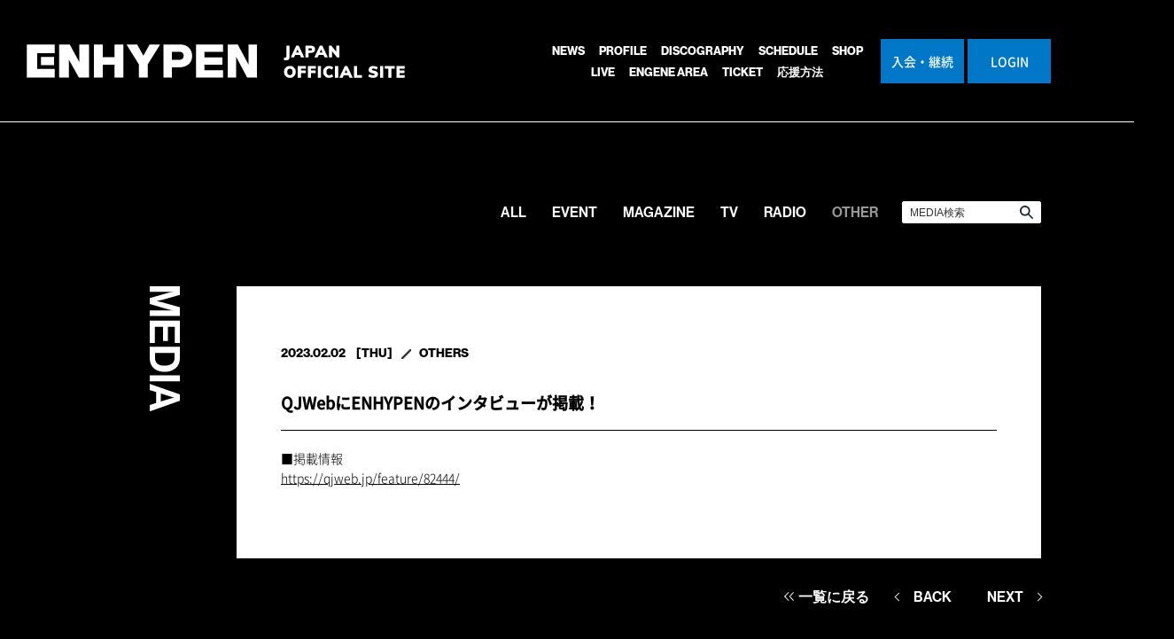

--- FILE ---
content_type: text/html;charset=UTF-8
request_url: https://enhypen-jp.weverse.io/media/detail.php?nid=LIqYInL+yu8=
body_size: 11822
content:
<!DOCTYPE html>
<html lang="ja">
<head>
<meta charset="UTF-8">
<meta name="viewport" content="width=device-width, initial-scale=1, minimum-scale=1, maximum-scale=1, user-scalable=no">
<meta name="description" content="「ENHYPEN」のオフィシャルサイトです。">
<meta name="keywords" content="ENHYPEN、HEESEUNG、JAY、JAKE、SUNGHOON、SUNOO、JUNGWON、NI-KI">
<meta property="og:site_name" content="ENHYPEN JAPAN OFFICIAL SITE">
<meta property="og:url" content="https://enhypen-jp.weverse.io">
<meta property="og:title" content="ENHYPEN JAPAN OFFICIAL SITE">
<meta property="og:description" content="「ENHYPEN」のオフィシャルサイトです。">
<meta property="og:type" content="website">
<meta property="og:locale" content="ja_JP">
<meta property="og:image" content="https://enhypen-jp.weverse.io/img/enhypen_ogp.png?200918">
<meta property="fb:app_id" content="">

<link rel="apple-touch-icon" sizes="180x180" href="https://files.enhypen-jp.weverse.io/img/apple-touch-icon.png">
<link rel="icon" type="image/png" sizes="32x32" href="https://files.enhypen-jp.weverse.io/img/favicon-32x32.png">
<link rel="icon" type="image/png" sizes="16x16" href="https://files.enhypen-jp.weverse.io/img/favicon-16x16.png">
<link rel="mask-icon" href="https://files.enhypen-jp.weverse.io/img/safari-pinned-tab.svg" color="#000000">
<link rel="shortcut icon" href="https://files.enhypen-jp.weverse.io/img/favicon.ico?v=200806">
<meta name="msapplication-TileColor" content="#000000">
<meta name="theme-color" content="#ffffff">

<title>メディア ｜ ENHYPEN JAPAN OFFICIAL SITE</title>
<link rel="stylesheet" type="text/css" href="/css/reset.css">

	<link rel="stylesheet" type="text/css" href="/css/common2601.css?250721">
<link rel="stylesheet" type="text/css" href="/css/form2601.css?250721">
<link rel="stylesheet" type="text/css" href="/css/sub2601.css?250721">
	
<link rel="stylesheet" href="https://use.typekit.net/zix7pgr.css">
<style>
	/* .bg-color {
		background-color: #9fa0a0 !important;
	} */

	/* .font-color {
		color: #ffffff !important;
	} */

	.humberger-menu ul li a:hover span:after,
	#bd_news span.gm_news:after,
	#bd_media span.gm_media:after,
	#bd_profile span.gm_profile:after,
	#bd_discography span.gm_discography:after,
	#bd_discography_detail span.gm_discography:after,
	#bd_schedule span.gm_schedule:after,
	#bd_shop span.gm_shop:after,
	#bd_corner span.gm_corner:after,
	#bd_gallery span.gm_gallery:after,
	#bd_special span.gm_special:after,
	#bd_ticket span.gm_ticket:after {
		background: #ffffff !important;
	}

	.font-color2 {
		color: #000 !important;
	}

	.pageup-arrow a .svg_img {
    stroke: #ffffff;
  }

	.pageup-arrow a:hover .svg_img {
    /* stroke: #9fa0a0; */
  }

</style>

<link rel="stylesheet" type="text/css" href="/css/media.css?221024">


<!--ver3.4.1読み込み-->
<script type="text/javascript" src="/js/jquery-3.4.1.min.js"></script>
<script type="text/javascript">
	var $341 = $.noConflict(true);
</script>


<script type="text/javascript" src="/js/bk_jquery-1.7.2.min.js?2019121901"></script>
<script type="text/javascript" src="/js/common.js?2019121901"></script>

<!--svg色変更-->
<script type="text/javascript" src="/js/deSVG.js"></script>
<script type="text/javascript" charset="utf-8">
$(function(){
deSVG('.svg_img',true);
});
</script>

</head>
<body id="bd_media">
<script type="text/javascript" charset="utf-8">
function weverseLogin(movePage) {
    var loginApiUrl = "https://account.weverse.io";
    var CLIENT_ID = "04725e2f70b92f3a4e72b66b2dd6575c";
    var lang = "ja";

    const weverseAccountLoginUrl = loginApiUrl + "/login/auth?client_id=" + CLIENT_ID + "&hl=" + lang;
    const popup = window.open('/blank.html', 'weverse_account_login', 'width=360, height=640');
    popup.location.href = weverseAccountLoginUrl;

    const receiveMessage = function(event) {

        if (event.origin === loginApiUrl && event.data) {
            const accessToken = event.data;
            var param = "";
            param = "?tk=" + accessToken + "&mp=" + movePage;
//            param = "?tk=" + accessToken;
           location.href = "/index.php" + param;

            window.removeEventListener('message', receiveMessage);
        }
    };
    window.addEventListener('message', receiveMessage);

}
</script>
<div class="header bg-color">
	<div class="wrapper">
		<div class="logoArea"><h1><a href="/index.php"> ENHYPEN JAPAN OFFICIAL SITE</a></h1></div>
		<div class="humberger-switch"><span></span><span></span><span></span>MENU</div>
    <div class="humberger-area bg-color">
			<div class="humberger-wrapper">
				<div class="humberger-menu clearfix">
					<div class="humberger-block">
						<ul>
  						<li><a href="/news/"><span class="gm_news font-color2">NEWS</span></a></li>
  						<li><a href="/profile/"><span class="gm_profile font-color2">PROFILE</span></a></li>
  					    <li><a href="/discography/"><span class="gm_discography font-color2">DISCOGRAPHY</span></a></li>
  						<li><a href="/schedule/"><span class="gm_schedule font-color2">SCHEDULE</span></a></li>
  						<li><a href="https://weverse.onelink.me/qt3S/dm1qnmq7" target="_blank"><span class="gm_shop font-color2">SHOP</span></a></li>
						<li><a href="https://enhypen.hybejapan.events/" target="_blank"><span class="gm_shop font-color2">LIVE</span></a></li>
              <!-- logout -->
  						<li><a href="javascript:void(0);" onclick="weverseLogin('/enarea/');return false;"><span class="gm_moa  font-color2">ENGENE AREA</span></a></li>
                						<li><a href="/ticket/"><span class="gm_news">TICKET</span></a></li>
<li><a href="/project/cheering.php"><span class="gm_news">応援方法</span></a></li>
						</ul>

				<div class="btn">
				<ul>
          <!-- logout -->
					
					<li><a href="https://go.weverse.io/qt3S/wte3ujdh">入会・<br class="sp">継続</a></li>
					<li><a href="javascript:void(0);" onclick="weverseLogin('/enarea/');return false;">LOGIN</a></li>
          					
				</ul>
				</div>

					</div>
				</div><!-- /humberger-block -->

			</div><!-- /humberger-menu -->
		</div><!-- /humberger-area -->

		<!-- logout -->
		
		<div class="signup-icon fixed pc_view"><a href="https://go.weverse.io/qt3S/wte3ujdh"><span>入会・<br class="sp">継続</span></a></div>
		<div class="login-icon fixed pc_view"><a href="javascript:void(0);" onclick="weverseLogin('/enarea/');return false;"><span>LOGIN</span></a></div>
		
	</div>
</div><!-- /header -->


	<div class="contents sub media detail">
		<div class="titlebg00"><h2>MEDIA</h2></div>
		<div class="categoryArea">
			<ul>
				<li><a href="./?k=0"><span>ALL</span></a></li>
				<li><a href="./?k=1"><span>EVENT</span></a></li>
				<li><a href="./?k=2"><span>MAGAZINE</span></a></li>
				<li><a href="./?k=3"><span>TV</span></a></li>
				<li><a href="./?k=4"><span>RADIO</span></a></li>
				<li class="active"><a href="./?k=5"><span>OTHER</span></a></li>
				<li class="serch-area"><form method="post" name="frmInput" action="index.php" class="searchArea searchBox"><input type="hidden" name="mode" value="1"><input
				type="search" size="20" name="newsbox" class="newsbox" placeholder="MEDIA検索">
				<input type="submit" value="検索する" style="display:none;"></form></li>
			</ul>
		</div><!-- /categoryArea -->
		<div class="wrapper">
		<div class="column_pc">
			<div class="pc tx_h2">
				<h2><img src="https://files.enhypen-jp.weverse.io/img/231117/tx_media_pc.svg?001" alt="media">
</h2>
			</div>
			<div class="mediaArea">
					<div class="detail">
						<div class="titleArea">
						<div class="meta">
							<span class="date">2023.02.02</span>
							<span class="week">[THU]</span>
							<span class="category-icon">OTHERS</span>
						</div>
						<div class="title"><span class="title-text">QJWebにENHYPENのインタビューが掲載！</span></div>
						</div>
						<div class="detail-text">■掲載情報<br><a href="https://qjweb.jp/feature/82444/" target="_blank">https://qjweb.jp/feature/82444/</a><br></div>
					</div>
			</div><!-- /mediaArea -->

		</div>

		<div class="pagination">
			<ul>
<li class="list-back"><a href='https://enhypen-jp.weverse.io/media/'>一覧に戻る</a></li>
				<li class="back"><a href='./detail.php?nid=wjnHowRwmm4='>BACK</a></li>

				<li class="next"><a href='./detail.php?nid=tByxAno8now='>NEXT</a></li>
			</ul>
		</div><!-- //pagination -->
	</div>
	</div><!-- /contents -->

<div class="footer">
	<div class="pageupArea">
		<div class="pageup-arrow pageupArea-wrapper">
		<a href="#up" class="pageup"><img class="svg_img page-up" src="/img/ic_arrow_top.svg" alt="ページ上部へ">
<!-- <img class="svg_img white" src="https://files.enhypen-jp.weverse.io/img/231117/ic_arrow_top_.svg?001" alt="ページ上部へ"> -->
</a>
		</div>
	</div>
	<div class="family-site">
		<ul>
			<li><a href ="https://www.instagram.com/enhypen/" target="_blank" rel="noopener noreferrer"><div class="ic_image"><span><img src="https://files.enhypen-jp.weverse.io/img/231117/ic_ig.svg" alt="Instagram @enhypen"></span></div><p>Instagram <span>＠enhypen</span></p></a></li>
<li><a href ="https://twitter.com/enhypen_jp" target="_blank" rel="noopener noreferrer"><div class="ic_image"><span><img src="https://files.enhypen-jp.weverse.io/img/ic_x.svg" alt="X @ENHYPEN_JP"></span></div><p>X <span>＠ENHYPEN<br class="sp">_JP</span></p></a></li>
<li><a href ="https://twitter.com/enhypen_members" target="_blank" rel="noopener noreferrer"><div class="ic_image"><span><img src="https://files.enhypen-jp.weverse.io/img/ic_x.svg" alt="X @ENHYPEN_members"></span></div><p>X <span>＠ENHYPEN<br>_members</span></p></a></li>
<li><a href ="https://twitter.com/enhypen" target="_blank" rel="noopener noreferrer"><div class="ic_image"><span><img src="https://files.enhypen-jp.weverse.io/img/ic_x.svg" alt="X @enhypen"></span></div><p>X <span>＠enhypen</span></p></a></li>
<li><a href ="https://www.youtube.com/channel/UCArLZtok93cO5R9RI4_Y5Jw" target="_blank" rel="noopener noreferrer"><div class="ic_image"><span><img src="https://files.enhypen-jp.weverse.io/img/231117/ic_youtube.svg" alt="Youtube" ></span></div><p>Youtube</p></a></li>
<li><a href ="https://page.line.me/enhypen-jp" target="_blank"><div class="ic_image"><span><img src="https://files.enhypen-jp.weverse.io/img/231117/line_.png" alt="LINE@enhypen-jp"></span></div><p>LINE <span>@enhypen-jp</span></p></a></li>
<li><a href ="https://beliftlab.com/jpn/enhypen" target="_blank" rel="noopener noreferrer"><div class="gsite ic_image"><span><img src="https://files.enhypen-jp.weverse.io/img/231117/ic_grobal.svg" alt="GLOBAL OFFICIAL SITE"></span></div><p>GLOBAL<br>OFFICIAL SITE</p></a></li>
<li><a href ="https://www.weverse.io/enhypen/feed" target="_blank" rel="noopener noreferrer"><div class="ic_image"><span><img src="https://files.enhypen-jp.weverse.io/img/231117/ic_weverse.svg" alt="ENHYPEN Weverse"></span></div><p>ENHYPEN Weverse</p></a></li>
<li><a href ="https://www.tiktok.com/@enhypen" target="_blank" rel="noopener noreferrer"><div class="ic_image"><span><img src="https://files.enhypen-jp.weverse.io/img/231117/ic_tiktok.svg" alt="TikTok"></span></div><p>TikTok</p></a></li>

		</ul>
	</div><!-- //family-site -->
	
	<div class="logoimage">
		<a href="/index.php"><img src="https://files.enhypen-jp.weverse.io/img/231117/logo.svg" alt="ENHYPEN">
</a>
	</div>
	<div class="footer-menu clearfix">
	<div class="wrapper">
	<div class="contents-menu column-item">
	<ul>
		
		<li><a href="/about/index.php">このサイトについて</a></li>
		
		<li><a href="/about/privacy.php">プライバシーポリシー</a></li>
		
		<li><a href="/about/faq.php">Q&A・お問い合わせ</a></li>
	</ul>
	</div>



	</div>
	</div><!-- /footer-menu -->

	<div class="copyright">
	<div class="wrapper">
		<p>&copy; BELIFT LAB Inc. ALL RIGHTS RESERVED.</p>
	</div>
	</div>

	</div>
</div><!-- //footer -->


<div id="pageup"><a href="#up">ページトップへ</a></div>
</body>
</html>


--- FILE ---
content_type: text/css
request_url: https://enhypen-jp.weverse.io/css/common2601.css?250721
body_size: 18640
content:
@charset "utf-8";

/*230905

gray
#f6f0e7

red
#c0221f
*/

/*231117

orange
#EC6644

white
#FFFFFF

darkgrey
#3A3A3B
*/

:root {
  --bg-color: #000000;
  --accent-color: #FFFFFF;


  --body-text-color: #FFFFFF;
  --body-btn-bg-color: #FFFFFF;
  --body-btn-text-color: #0078c7;
  --top-page-area2-bg-color:#ffffff;
  /*topページbanner,video,member,pageup,signup,login,mypage,logoutエリアの背景色*/
  --top-page-area2-text-color: #0078c7;
  /*topページbanner,video,member,pageupエリアの文字色*/
  --banner-btn-color: #000000;
  /*topページバナーの矢印等*/

  /* --contents-hover-bg-color: #c9c9c9; */
  --contents-hover-bg-color: #787b7f;
  --contents-hover-text-color: #fff;
  --contents-hover-border-color: #fff;
  /* --btn-negative-bg-color:#d9d9d9; */
  --btn-negative-bg-color:#787b7f;
  --btn-negative-text-color:#787b7f;


  /*ENGENE AREA*/
  --enarea-contents-btn-bg-color: #1a222d;
  --enarea-contents-btn-text-color: #fff;
  --enarea-btn-bg-color: #fff;
  --enarea-btn-text-color: #1a222d;

  --requiredMark-color:#ff0000;
}

/*------------------------------------------------------------------------------------
      common
------------------------------------------------------------------------------------*/
@font-face {
  font-family: 'NotoSansKR-Light';
  src: local("Noto Sans CJK KR"),
    url('../fonts/NotoSansKR-Light.woff2') format('woff2'),
    url('../fonts/NotoSansKR-Light.woff') format('woff');
}

@font-face {
  font-family: 'NotoSansJP-Light';
  src: local("Noto Sans CJK JP"),
    url('../fonts/NotoSansJP-Light.woff2') format('woff2'),
    url('../fonts/NotoSansJP-Light.woff') format('woff');
}

@font-face {
  font-family: 'NotoSansJP-Medium';
  src: local("Noto Sans CJK JP"),
    url('../fonts/NotoSansCJKjp-Medium.woff2') format('woff2'),
    url('../fonts/NotoSansCJKjp-Medium.woff') format('woff');
}

@font-face {
  font-family: 'NotoSansJP-Bold';
  src: local("Noto Sans CJK JP"),
    url('../fonts/NotoSansJP-Bold.woff2') format('woff2'),
    url('../fonts/NotoSansJP-Bold.woff') format('woff');
}

@font-face {
  font-family: 'NotoSansJP-Black';
  src: local("Noto Sans CJK JP"),
    url('../fonts/NotoSansJP-Black.woff2') format('woff2'),
    url('../fonts/NotoSansJP-Black.woff') format('woff');
}

@font-face {
  font-family: 'YuGo-Bold';
  src: local("YuGo Bold"),
    url('../fonts/yugo.woff') format('woff');
}

@font-face {
  font-family: 'Muli Bold';
  font-style: normal;
  font-weight: normal;
  src: local('Muli Bold'),
    url('../fonts/Muli-Bold.woff') format('woff');
}

@font-face {
  font-family: 'Muli Black';
  font-style: normal;
  font-weight: normal;
  src: local('Muli Black'),
    url('../fonts/Muli-Black.woff') format('woff');
}

/* @import url("https://use.typekit.net/zix7pgr.css"); */
/* こちら正常に表示されなかったためincludeへ記入で対応 */

* {
  margin: 0;
  padding: 0;
  -o-box-sizing: border-box;
  -ms-box-sizing: border-box;
  box-sizing: border-box;
}

.sp {
  display: none;
}

html {
  overflow: -moz-scrollbars-vertical;
}

body {
  font-family: "NotoSansJP-Light", "NotoSansKR-Light", "ヒラギノ角ゴ Pro W3", "Hiragino Kaku Gothic Pro", "メイリオ", Osaka, Meiryo, "ＭＳ Ｐゴシック", sans-serif;
  color: #000;
  background: var(--bg-color);
  font-size: 14px;
  line-height: 1.7;
  margin: 0 auto;
  overflow: hidden;
  touch-callout: none;
  /*  user-select:none;*/
  -webkit-touch-callout: none;
  /*  -webkit-user-select:none;*/
  -moz-touch-callout: none;
  /*  -moz-user-select:none;*/
  -webkit-text-size-adjust: 100%;
}

.column-item {
  -webkit-transition: all 0.3s ease;
  transition: all 0.3s ease;
}

.wrapper {
  max-width: 1280px;
  text-align: left;
  height: auto;
  margin: 0 auto;
  padding: 0 2%;
  position: relative;
}

a:link {
  color: #000000;
  text-decoration: none;
}

a:visited {
  color: #000;
  text-decoration: none;
}

a:hover {
  color: #000000;
  text-decoration: none;
  -webkit-transition: all 0.3s ease;
  transition: all 0.3s ease;
}

a:active {
  color: #000;
  text-decoration: none;
}

a:focus {
  outline: 0;
}

a img {
  border: 0;
  text-decoration: none;
}

a:hover {
  opacity:0.8;
}

ul,
ol {
  list-style-type: none;
}

img {
  -ms-user-select: none;
  user-select: none;
  -webkit-touch-callout: none;
  -webkit-user-select: none;
  -moz-touch-callout: none;
  -moz-user-select: none;
}

.txtB {
  font-weight: 700 !important;
}

.txtC {
  text-align: center !important;
}

.txtR {
  text-align: right !important;
}

.txtL {
  text-align: left !important;
}

.txtRed {
  color: #ed1c24 !important;
}

.txtBlue {
  color: #fff !important; /*ed1c24*/
}

.txtGreen {
  color: #62782d !important;
}

.txtBlack {
  color: #000 !important;
}

.txtWhite {
  color: #fff !important;
}

.RequiredMark{
  color: var(--requiredMark-color);
}

.font90 {
  font-size: 90% !important;
}

.font80 {
  font-size: 80% !important;
}

.pc_view {
  display: block !important;
}

.sp_view {
  display: none !important;
}

/* -------------------------------------------------- */
/* all */
/* -------------------------------------------------- */
.header {
  position: fixed;
  top: 0;
  width: 100%;
  margin: 0 auto;
  z-index: 999;
  line-height: 1;
  border-bottom: 1px solid #fff;
}

.header .wrapper {
  display: -webkit-box;
  display: -ms-flexbox;
  display: flex;
  -webkit-box-pack: start;
  -ms-flex-pack: start;
  justify-content: flex-start;
  max-width: 1350px;
  height: 137px;
  margin: 0 auto;
  padding: 0 30px 0 30px;
  position: relative;
}

/* .header .wrapper:after {
  content: "";
  position: absolute;
  top: -60px;
  left: 0;
  width: 100%;
  height: 60px;
} */

/*.header.scroll {
  background-color: rgba(255,255,255,1);
}*/
.header,
.header:after,
.header .wrapper,
/*.header .logoArea,*/
/*.header .logoArea h1,*/
.humberger-area,
.fixedBtn,
.categoryArea,
#mainVisualArea .mainVisual-wrapper {
  -webkit-transition: all 0.3s ease;
  transition: all 0.3s ease;
}

.header .mailmag-icon.fixed {
  background-color: #333333;
  width: 60px;
  height: 50px;
  top: 50%;
  right: 0;
  position: absolute;
  z-index: 97;
  transform: translateY(-50%);
  -webkit-transform: translateY(-50%);
}

.header .mailmag-icon.fixed:hover {
  /* background-color: #ffffff; */
  font-size: 12px;
  opacity: 0.8;
  /* color: #000; */
}

.header .mailmag-icon.fixed:hover span {
  /* background-image: url("https://files.enhypen-jp.weverse.io/img/ic_mail_black.svg"); */
  /* background-image: url("https://files.enhypen-jp.weverse.io/img/ic_mail.svg"); */
  opacity: 0.7;
}

.header .mailmag-icon a {
  width: 60px;
  height: 50px;
  display: block;
  position: relative;
}

.header .mailmag-icon:hover,
.header .mailmag-icon a:hover {
  opacity: 1;
  -webkit-transition: all 0.3s ease;
  transition: all 0.3s ease;
}

.header .mailmag-icon a span {
  width: 20px;
  height: 20px;
  font-size: 0;
  display: block;
  margin-top: -7px;
  margin-left: -10px;
  top: 50%;
  left: 50%;
  position: absolute;
  overflow: hidden;
}

.header .mailmag-icon a:hover span {
  /*background: unset;*/
}

.logoArea {
  height: 38px;
  padding-left: 30px;
  position: absolute;
  top: 50%;
  left: 0;
  transform: translateY(-50%);
  -webkit-transform: translateY(-50%);
  z-index: 95;
}

.logoArea h1 {
  width: 427px;
  height: 38px;
  margin-right: 1vw;
  top: 0;
  left: 40px;
  margin-top: 0;
  font-size: 0;
}

.logoArea a {
  /* background: url("https://files.enhypen-jp.weverse.io/img/enhypen_logo_pc_black.svg") 0 0 no-repeat; */
  background: url("https://files.enhypen-jp.weverse.io/img/enhypen_logo_pc_w.png") 0 0 no-repeat;
  /*url変更　https://files.enhypen-jp.weverse.io/　*/
  background-size: 100%;
  background-position: 0 0;
  width: 100%;
  height: 100%;
  display: block;
}

.logoArea h1:hover {
  opacity: 0.7;
}

/*---for hall---*/
.header_title {
  height: 80px;
  position: relative;
  border-bottom: 2px solid rgba(133, 91, 50, 1);
  margin-bottom: -60px;
}

.header_title img {
  width: 240px;
  height: auto;
  bottom: 50%;
  margin-bottom: -25px;
  left: 20px;
  position: absolute;
}

@media screen and (max-width: 768px) {
  .header_title {
    height: 60px;
    position: relative;
    border-bottom: 2px solid rgba(133, 91, 50, 1);
    margin-bottom: -40px;
  }

  .header_title img {
    width: 180px;
    height: auto;
    bottom: 50%;
    margin-bottom: -20px;
    left: 10px;
    position: absolute;
  }
}

/*#splash {
  width: 100vw;
  min-width: 100%;
  height: 100vh;
  min-height: 100%;
  background: #000;
  right: 0;
  bottom: 0;
  z-index: 9999;
  position: fixed;
}
#splash .txt-logo {
  width: 48px;
  height: 88px;
  font-size: 0;
  position: absolute;
  top: 50%;
  left: 50%;
  margin-top: -44px;
  margin-left: -24px;
}
#splash .txt-logo:before {
  content: "";
  background: url(#) 0 0 no-repeat;
  background-size: 100%;
  background-position: 0 0;
  width: 100%;
  height: 100%;
  display: block;
}*/
/*----------------------  header menu ----------------------*/
.humberger-area {
  z-index: 96;
  margin-right: 0;
  position: relative;
  margin-left: auto;
  margin-right: 257px;
}

.humberger-area.bg-color {
  background: transparent;
}


.humberger-menu {
  /* width: 340px; */
  padding-left: 0;
  padding-top: 46px;
  /* margin-top: 10px; */
  position: relative;
  z-index: 99;
}

.humberger-block {
  float: left;
}

.humberger-block .btn {
  display: none;
}

.humberger-menu ul {
  max-width: 374px;
  display: -webkit-box;
  display: -ms-flexbox;
  display: flex;
  -ms-flex-wrap: wrap;
  flex-wrap: wrap;
  -webkit-box-pack: center;
  -ms-flex-pack: center;
  justify-content: center;
  font-size: 0;
}

.humberger-menu ul li {
  display: inline-block;
  height: 24px;
  /* min-width: 80px; */
  min-width: unset;
}

.humberger-menu ul li.mailmag-icon img {
  padding-top: 6px;
}

.humberger-menu ul li a {
  width: 100%;
  height: 100%;
  opacity: 1;
  padding-right: 16px;
  font-weight: 700;
  position: relative;
  box-sizing: border-box;
  -webkit-transition: .2s background 0s;
  transition: .2s background 0s;
  text-decoration: none;
  display: table;
  text-align: center;
}

.humberger-menu ul li a:hover {
  background: rgba(0, 0, 0, 0);
  color: #fff;
  opacity: 0.5;
}


.humberger-menu ul li a span {
  /* font-family: 'Muli Bold', sans-serif; */
  font-family: neue-haas-grotesk-display, sans-serif;
  font-weight: 700;
  font-style: normal;
  color: var(--accent-color) !important;
  font-size: 13px;
  width: 100%;
  height: 100%;
  display: table-cell;
  vertical-align: middle;
}

.humberger-menu ul li a span.gm_moa {
  color: var(--accent-color);
}

/* #bd_news span.gm_news:after,
#bd_media span.gm_media:after,
#bd_profile span.gm_profile:after,
#bd_discography span.gm_discography:after,
#bd_discography_detail span.gm_discography:after,
#bd_schedule span.gm_schedule:after,
#bd_shop span.gm_shop:after,
#bd_corner span.gm_corner:after,
#bd_gallery span.gm_gallery:after,
#bd_special span.gm_special:after,
#bd_moa span.gm_moa:after,
#bd_ticket span.gm_ticket:after {
  content: '';
  display: block;
  background: #fff;
  height: 2px;
  width: 100%;
  margin-bottom: -2px;
} */
#bd_news span.gm_news,
#bd_media span.gm_media,
#bd_profile span.gm_profile,
#bd_discography span.gm_discography,
#bd_discography_detail span.gm_discography,
#bd_schedule span.gm_schedule,
#bd_shop span.gm_shop,
#bd_corner span.gm_corner,
#bd_gallery span.gm_gallery,
#bd_special span.gm_special,
#bd_moa span.gm_moa:after,
#bd_ticket span.gm_ticket {
  opacity: 1;
}

#bd_moa span.gm_moa:after {
  background: #fff;
}

.humberger-menu ul.regular {
  padding: 16px 0;
}

.humberger-wrapper {
  padding: 0;
}

.humberger-switch {
  display: none;
  cursor: pointer;
}

.accountBtn {
  width: 14%;
  position: absolute;
  top: 0;
  right: 0;
}

.accountBtn:after {
  content: '';
  top: 0;
  left: 0;
  border: none;
  border-left: solid 27px #000;
  border-bottom: solid 55px transparent;
  position: absolute;
  z-index: 97;
}

.accountBtn a {
  background: -webkit-gradient(linear, left top, right bottom, from(#7c7c7c), to(#505050));
  background: linear-gradient(to right bottom, #7c7c7c, #505050);
  font-size: 0;
  height: 55px;
  line-height: 55px;
  text-align: center;
  display: block;
  z-index: 99;
}

.accountBtn a:before {
  content: '';
  display: inline-block;
  width: 74px;
  height: 28px;
  margin-top: -1px;
  margin-left: 37px;
  background-size: contain;
  background-repeat: no-repeat;
  background-position: -21px -2px;
  vertical-align: middle;
}

.accountBtn.fixed {
  width: 14%;
  position: absolute;
  top: 0;
  left: 0;
}

/* safari */
@media screen and (-webkit-min-device-pixel-ratio:0) {

  _::-webkit-full-page-media,
  _:future,
  :root div.accountBtn a:before {
    content: '';
    margin-top: 7px !important;
  }
}

.join-fixed:after {
  content: '';
  top: 0;
  right: 0;
  border: none;
  border-right: solid 27px #000;
  border-top: solid 55px transparent;
  position: absolute;
  z-index: 97;
}

.accountBtn.fixed a:before,
.accountBtn.fixed:after {
  content: "";
  display: none;
}

.join-fixed a {
  background: #fff;
  font-size: 16px;
  color: #838383;
  height: 55px;
  line-height: 55px;
  text-align: center;
  display: block;
  z-index: 99;
}

.contents {
  /*  max-width: 1280px;*/
  max-width: 100%;
  margin: 20px auto;
  position: relative;
}

/*---------------------- buttonSetting ----------------------*/
.nextBtn a {
  background: rgba(171, 0, 0, 0.5);
  color: #fff !important;
  width: 100%;
  padding: 8px 0;
  text-align: center;
  display: block;
}

.nextBtn input {
  background: rgba(171, 0, 0, 0.5);
  color: #fff !important;
  border: none;
  width: 100%;
  padding: 12px 0;
  text-align: center;
  display: block;
}

/*---------------------- iconSetting ----------------------*/
.icon-important {
  background: #f81537;
  color: #fff;
  border: 1px solid #f81537;
  padding: 0;
  border-radius: 3px;
  -webkit-border-radius: 3px;
  -moz-border-radius: 3px;
  font-size: 12px;
  padding: 1px 3px;
  text-align: center;
  box-sizing: border-box;
  -moz-box-sizing: border-box;
  -webkit-box-sizing: border-box;
}

.category-icon {
  /* font-family: 'Muli Bold', sans-serif; */
  font-family: neue-haas-grotesk-display, sans-serif;
  font-weight: 700;
  font-style: normal;
  min-width: 96px;
  margin-left: 10px;
  text-align: center;
  display: inline-block;
  color: #000;
  vertical-align: top;
}

.newIcon {
  width: 65px;
  height: 20px;
  display: inline-block;
  vertical-align: top;
}

.newIcon span {
  width: 65px;
  height: 20px;
  background-color: var(--top-page-area2-text-color);
  /* font-family: 'Muli Black', sans-serif; */
  font-family: neue-haas-grotesk-display, sans-serif;
  font-weight: 700;
  font-style: normal;
  color: var(--accent-color);
  font-size: 13px;
  letter-spacing: 0.5px;
  border-radius: 2px;
  text-align: center;
  display: block;
  position: absolute;
  letter-spacing: -0.5px;
}

/*hover時のnewアイコン表示*/
@media screen and (min-width:1080px) {

  .newsArea>a:hover dt.meta .newIcon span,
  .mediaArea>a:hover dt.meta .newIcon span,
  .scheduleArea>a:hover dt.meta .newIcon span {
    color: var(--top-page-area2-text-color);
    background-color: var(--accent-color);
  }
}


.icon-new {
  background: #ffffff;
  color: #ab0000;
  border: 1px solid #ab0000;
  padding: 0;
  border-radius: 3px;
  -webkit-border-radius: 3px;
  -moz-border-radius: 3px;
  font-size: 12px;
  padding: 1px 3px;
  text-align: center;
  box-sizing: border-box;
  -moz-box-sizing: border-box;
  -webkit-box-sizing: border-box;
}

.meta>.icon-new,
.meta>.icon-important {
  margin-right: 6px;
}

.w240 {
  width: 240px !important;
}

.w200 {
  width: 200px !important;
}

.w180 {
  width: 180px !important;
}

.w160 {
  width: 160px !important;
}

.w100 {
  width: 100px !important;
}

.w80 {
  width: 80px !important;
}

.w50 {
  width: 50px !important;
}

.w30 {
  width: 30px !important;
}

.socialArea h2 {
  position: relative;
  margin-bottom: 30px;
  /* font-family: "Muli Black", sans-serif; */
  font-family: neue-haas-grotesk-display, sans-serif;
  font-weight: 700;
  font-style: normal;
  font-size: 26px;
  text-align: center;
  color: var(--accent-color);
}

.socialArea h2:before {
  content: "";
  position: absolute;
  left: 0;
  right: 0;
  top: -60px;
  bottom: 0;
  margin: auto;
  width: 24px;
  height: 24px;
  display: inline-block;
  vertical-align: top;

  /* 白黒変更 */
  /* background: url("https://files.enhypen-jp.weverse.io/img/twitter.png") no-repeat center bottom;
  background-size: cover; */

  /* ---都度カラー変更--- */
  background: url("https://files.enhypen-jp.weverse.io/img/230905/ic_tw.svg?230807") no-repeat;
  /*url変更　https://files.enhypen-jp.weverse.io/　*/
  background-size: contain;
}

.memberArea_tx h2 {
  position: relative;
  padding-top: 74px;
  /* font-family: "Muli Bold", sans-serif; */
  font-family: neue-haas-grotesk-display, sans-serif;
  font-weight: 700;
  font-style: normal;
  font-size: 30px;
  text-align: center;
  color: var(--top-page-area2-text-color);
}

.memberArea_tx h2::before {
  /* background: url("https://files.enhypen-jp.weverse.io/img/logo_white.svg") no-repeat; */
  /* background: url("https://files.enhypen-jp.weverse.io/img/logo_black.svg") no-repeat; */

  /* background: url("https://files.enhypen-jp.weverse.io/img/2406/logo_membersec.svg") no-repeat; */
  /*url変更　https://files.enhypen-jp.weverse.io/　*/

  /* content: "";
  position: absolute;
  left: 0;
  right: 0;
  top: -60px;
  bottom: 0;
  margin: auto;
  width: 300px;
  height: 43px;
  display: inline-block;
  vertical-align: top; */
}

.memberArea_tx h2.pc svg {
  display: block;
  width: 300px;
  height: 43px;
  fill: var(--body-btn-text-color);
  margin: 0 auto 20px;
}

.contents.main .family-site h2:before {
  content: "";
  display: none;
}

.block h2 {
  text-align: center;
  font-size: 20px;
  font-weight: 400;
}

.block h3 {
  font-weight: 700;
  text-align: left;
  font-size: 16px;
  padding: 15px 10px 10px;
  line-height: 1.5
}

.section h3 {
  font-weight: 600;
  margin: 1em 0 0;
  font-size: 110%;
}

.section h4 {
  font-weight: normal;
  margin: 1em 0 0;
  font-size: 105%;
}

.section p {}

#pageup {
  background: #444;
  width: 44px;
  height: 44px;
  position: fixed;
  bottom: 0;
  right: 0;
  z-index: 98;
}

#pageup a {
  display: block;
  width: 100%;
  height: 100%;
  position: relative;
  font-size: 0;
}

#pageup a:before {
  content: "";
  display: block;
  width: 16px;
  height: 16px;
  border-top: 2px solid #fff;
  border-right: 2px solid #fff;
  -webkit-transform: rotate(315deg);
  transform: rotate(315deg);
  position: absolute;
  right: 13px;
  top: 50%;
  margin-top: -5px;
}

.section {
  padding-bottom: 45px;
}

/*---------------------- main > notice ----------------------*/
.noticeArea {
  text-align: left;
  margin: 24px 0.5% 0;
}

.noticeArea span:before {
  content: "!";
  background-color: #ab0000;
  color: #fff;
  text-align: center;
  width: 20px;
  height: 20px;
  line-height: 20px;
  border-radius: 50%;
  display: inline-block;
  margin-right: 4px;
}

.noticeArea a {
  font-size: 16px;
  color: #ab0000;
}

#noticeContents {
  position: fixed;
  background: rgba(0, 0, 0, 0.8);
  padding: 0;
  width: 100vw;
  max-width: 100%;
  height: 100vh;
  margin: 0;
  top: 0;
  z-index: 999;
  display: none;
}

.notice-wrapper {
  background: rgba(255, 255, 255, 1);
  max-width: 960px;
  height: 40vh;
  margin: 30vh auto;
  z-index: 998;
  position: relative;
}

.text-area {
  padding: 16px 12px;
  height: 100%;
  overflow: auto;
  position: relative;
  z-index: 2;
}

.notice-wrapper .data {
  display: block;
  font-weight: 700;
  color: #808080;
  padding-bottom: 0;
  text-align: center;
}

.notice-wrapper .title {
  display: block;
  color: #ab0000;
  font-size: 24px;
  border-bottom: 1px solid #ab0000;
  margin: 0 0 12px;
  padding: 0;
  text-align: center;
}

#noticeContents .detail-text {
  padding: 0 0 24px;
  line-height: 1.6;
  word-break: break-all;
}

.notice-wrapper .notice-close {
  background-color: #000;
  color: #fff;
  max-width: 200px;
  height: 32px;
  line-height: 32px;
  font-size: 16px;
  text-align: center;
  margin: -16px auto 0;
  display: block;
  position: relative;
  z-index: 3;
}

.notice-wrapper .notice-close:before {
  content: "×";
  display: inline-block;
}

#noticeContents>.notice-close {
  display: block;
  width: 100vw;
  height: 100vh;
  cursor: default;
  z-index: 997;
  position: absolute;
  top: 0;
  left: 0;
}

/*---------------------- main > mainVisual ----------------------*/
#mainVisualArea {
  position: relative;
  z-index: 10;
}

#mainVisualArea .mainVisual-wrapper {
  max-width: 1240px;
  /*  margin: 153px auto 0;*/
  margin: 136px auto 0;
  font-size: 0;
}

#mainVisualArea img {
  width: 100%;
}

#main_bnrArea .slick-dots li.slick-active button:before {
  opacity: .75;
  color: black;
  background-color: #000;
}

#mainVisualArea .slick-initialized .slick-slide {
  outline: none;
}

#mainVisualArea .slick-prev,
#mainVisualArea .slick-next {
  width: 28px;
  height: 100%;
  z-index: 80;
}

#mainVisualArea .slick-prev:hover,
#mainVisualArea .slick-next:hover {
  background-color: #ffffff;
  -webkit-transition: all 0.3s ease;
  transition: all 0.3s ease;
}

#mainVisualArea .slick-prev {
  left: 0;
}

#mainVisualArea .slick-next {
  right: 0;
}

#mainVisualArea .slick-dots li {
  position: relative;
  display: inline-block;
  width: 10px;
  height: 10px;
  margin: 0 0 16px 30px;
  padding: 0;
  cursor: pointer;
}

#mainVisualArea .slick-dots li button:before {
  content: "";
  background-color: #fff;
  font-size: 24px;
  line-height: 20px;
  position: absolute;
  top: 0;
  left: 0;
  width: 10px;
  height: 10px;
  border-radius: 50%;
  -webkit-border-radius: 50%;
  -moz-border-radius: 50%;
  text-align: center;
  opacity: 1;
  color: black;
  -webkit-font-smoothing: antialiased;
}

#mainVisualArea .slick-dots li.slick-active button:before {
  opacity: 1;
  color: black;
  background-color: #78C8FF;
}

#mainVisualArea .slick-next:before {
  content: "";
  position: absolute;
  top: 50%;
  right: 10px;
  width: 20px;
  height: 20px;
  border-top: 2px solid #fff;
  border-right: 2px solid #fff;
  -webkit-transform: rotate(45deg);
  transform: rotate(45deg);
  margin-top: -5px;
  -webkit-transition: all .2s;
  transition: all .2s;
}

#mainVisualArea .slick-prev:before {
  content: "";
  position: absolute;
  top: 50%;
  left: 8px;
  width: 20px;
  height: 20px;
  border-top: 2px solid #fff;
  border-left: 2px solid #fff;
  -webkit-transform: rotate(-45deg);
  transform: rotate(-45deg);
  margin-top: -5px;
  -webkit-transition: all .2s;
  transition: all .2s;
}

#mainVisualArea .slick-dots {
  bottom: 0px;
}

.mainVisual-wrapper.visual-transform .slick-track {
  -webkit-transform: translate3d(0px, 0px, 0px) !important;
  transform: translate3d(0px, 0px, 0px) !important;
}

/*---------------------- main > banner ----------------------*/
#main_bnrArea {
  width: 100%;
  /*height: 336px;*/
  margin: 0 auto 0;
  padding-top: 120px;
  padding-bottom: 94px;
  background-color: var(--top-page-area2-bg-color);
  position: relative;
  top: -63px;
  height: auto;
  padding-bottom: 114px;
}

#main_bnrArea .slick-initialized .slick-slide {
  margin-right: 5px;
  margin-left: 5px;
}

#main_bnrArea .main_bnrArea-wrapper {
  max-width: 1240px;
  margin: 0 auto;
  padding: 0;
}

#main_bnrArea .slick-slide img {
  max-width: 100%;
  width: 100%;
  margin: 0 auto;
}

#main_bnrArea .slick-prev,
#main_bnrArea .slick-next {
  width: 20px;
  height: 100%;
  z-index: 80;
}

#main_bnrArea .slick-prev:hover,
#main_bnrArea .slick-next:hover {
  /* background-color: #ffffff; */
  -webkit-transition: all 0.3s ease;
  transition: all 0.3s ease;
}

#main_bnrArea .slick-prev {
  left: -32px;
}

#main_bnrArea .slick-next {
  right: -32px;
}

#main_bnrArea .slick-next:before {
  content: "";
  position: absolute;
  top: 50%;
  right: 6px;
  width: 20px;
  height: 20px;
  border-top: 2px solid var(--banner-btn-color);
  border-right: 2px solid var(--banner-btn-color);
  -webkit-transform: rotate(45deg);
  transform: rotate(45deg);
  margin-top: -10px;
  -webkit-transition: all .2s;
  transition: all .2s;
}

#main_bnrArea .slick-prev:before {
  content: "";
  position: absolute;
  top: 50%;
  left: 6px;
  width: 20px;
  height: 20px;
  border-top: 2px solid var(--banner-btn-color);
  border-left: 2px solid var(--banner-btn-color);
  -webkit-transform: rotate(-45deg);
  transform: rotate(-45deg);
  margin-top: -10px;
  -webkit-transition: all .2s;
  transition: all .2s;
}

#main_bnrArea .slick-dots {
  bottom: -50px;
}

#main_bnrArea .slick-dots li {
  width: 58px;
  margin-top: 10px;
}

#main_bnrArea .slick-dots li button {
  width: 58px;
}

#main_bnrArea .slick-dots li button:before {
  font-size: 20px;
}

#main_bnrArea .slick-dots li button:before {
  content: "";
  background-color: var(--banner-btn-color);
  /* background-color: #000; */
  font-size: 24px;
  line-height: 20px;
  position: absolute;
  top: 8px;
  left: 8px;
  width: 50px;
  height: 2px;
  /*  border-radius: 50%;
  -webkit-border-radius: 50%;
  -moz-border-radius: 50%;*/
  text-align: center;
  /*  opacity: 0.25;*/
  opacity: 1;
  color: black;
  -webkit-font-smoothing: antialiased;
}

#main_bnrArea .slick-dots li.slick-active button:before {
  opacity: 1;
  color: #000;
  background-color: var(--banner-btn-color);
  opacity: 0.5;
}

.main_bnrArea-wrapper.sheet01 .slick-track {
  -webkit-transform: translate3d(0px, 0px, 0px) !important;
  transform: translate3d(0px, 0px, 0px) !important;
  margin: 0 auto;
}

.main_bnrArea-wrapper.sheet02 .slick-track {
  margin: 0 auto;
}

.contents.main {
  max-width: 100%;
  margin: 0 auto;
}

/*---------------------- main > information ----------------------*/
.informationArea {
  max-width: 1070px;
  margin: 0 auto;
  padding: 122px 0 163px;
  display: inline-block;
  position: relative;
}

.informationArea h2 {
  color: #fff;
}

.mediaArea h2,
.informationArea h2 {
  /* font-family: 'Muli Black', sans-serif; */
  font-family: neue-haas-grotesk-display, sans-serif;
  font-weight: 700;
  font-style: normal;
  font-size: 36px;
  text-align: center;
}

.information-wrapper {
  max-width: 793px;
  width: 793px;
  margin: 0 auto;
}

.information-wrapper>a {
  color: #000;
  border-bottom: 1px solid var(--accent-color);
  display: block;
  margin: 0;
  padding: 38px 0;
  z-index: 0;
}

.information-wrapper>a:first-of-type {
  padding-top: 0;
}

.information-wrapper>a:nth-of-type(3) {
  /*  border-bottom: 2px solid #fff;
  margin-bottom: 40px;*/
}

.informationArea dl {
  /*  width: 100%;*/
  width: 100%;
  display: inline-block;
  position: relative;
  vertical-align: top;
  margin-left: 0;
}

.informationArea .new-article dl {
  /*  width: calc(98% - 44px - 16px);*/

  margin-left: 0;
}

.informationArea .meta {
  /* font-family: 'Muli Bold', sans-serif; */
  font-family: neue-haas-grotesk-display, sans-serif;
  font-weight: 700;
  font-style: normal;
}

.information-wrapper .day {
  font-size: 14px;
  display: inline-block;
  vertical-align: top;
  position: relative;
  /* margin-right: 12px; */
  font-weight: 700;
}

.information-wrapper .week::after {
  /* ---pngの場合--- */
  /* content: "";
  width:11px;
  height: 11px;
  background: url(https://files.enhypen-jp.weverse.io/img/ic_slash.png) no-repeat 0;
  background-position: center;
  position: relative;
  top: 1px;
  right: -12px;
  display:inline-block; */
  /* background: url(https://files.enhypen-jp.weverse.io/img/ic_slash_white.png) no-repeat 0; */


  /* ---コードの場合--- */
  content: "";
  position: relative;
  top: 2px;
  right: -10px;
  display: inline-block;
  width: 2px;
  height: 14px;
  background-color: var(--accent-color);
  -webkit-transform: rotate(45deg);
  transform: rotate(45deg);
}

.information-wrapper .week {
  font-size: 14px;
  margin-left: 12px;
  vertical-align: top;
  display: inline-block;
  font-weight: 700;
}

.information-wrapper .category-icon {
  display: inline-block;
  margin-left: 20px;
  vertical-align: top;
  color: inherit;
}

.informationArea .newIcon {
  margin-left: 16px;
  display: inline-block;
  vertical-align: top;
}

.informationArea .newIcon span {
  background-color: var(--top-page-area2-text-color);
  /* font-family: 'Muli Black', sans-serif; */
  font-family: neue-haas-grotesk-display, sans-serif;
  font-weight: 700;
  font-style: normal;
  color: var(--accent-color);
  width: 65px;
  height: 20px;
  border-radius: 2px;
  letter-spacing: 0.5px;
  text-align: center;
  display: block;
  position: absolute;
  letter-spacing: -0.5px;
}

.informationArea .title {
  width: 100%;
  max-height: 6.8em;
  margin-top: 5px;
  display: inline-block;
  /*  white-space: nowrap;*/
  overflow: hidden;
  /*  -o-text-overflow: ellipsis;
  text-overflow: ellipsis;*/
  font-family: "NotoSansJP-Medium", sans-serif;
  font-size: 14px;
}

.informationArea .more,
.mediaArea .more {
  max-width: 150px;
  margin: 0 auto;
  -webkit-transition: .3s;
  transition: .3s;
  color: #000;
}

.informationArea .more:hover {
  /* background: #000; */
  border-radius: 3px;
  -webkit-transition: .3s;
  transition: .3s;
}

.informationArea .more:active {
  background: #000;
  background: #fff;
  border-radius: 3px;
}

.informationArea .more a {
  display: block;
  text-align: center;
}

.informationArea .more a:hover {
  /*  border: 1px solid #000;*/
  color: #000 !important;
  opacity: 1;
}

.tx_more a:hover,
.more a:hover {
  opacity: 0.8;
}

.more a .svg_img {
  height: 18px;
  width: auto;
}

.tx_more a .svg_img {
  height: 79px;
  height: auto;
}

.tx_more a .svg_img,
.more a .svg_img {
  display: block;
}

/* .tx_more a .svg_img.hover, */
.more a .svg_img.hover {
  display: none;
}

/* .tx_more a:hover .svg_img, */
.more a:hover .svg_img {
  display: none;
}

/* .tx_more a:hover .svg_img.hover, */
.more a:hover .svg_img.hover {
  display: block;
  opacity: 1;
}

.informationArea .category-icon {
  text-align: left;
  font-size: 14px;
}

.tx_more svg {
  width: 21px;
  margin-left: 5px;
}

.tx_more svg .text-more-button {
  fill: var(--bg-color);
}

/* .more svg.svg_img {
  transform: rotate(-90deg);
  height: 67px;
  margin: 0 auto;
  fill: var(--body-btn-text-color);
} */

.more svg.text-more {
  display: block;
  transform: rotate(-90deg);
  height: 67px;
  margin: 0 auto;
  fill: var(--bg-color);
}




/*---------------------- column ----------------------*/
.column02 .column-item {
  width: 49%;
  float: left;
}

.column02 .column-item.left {
  margin-right: 2%;
}

.column03 .column-item {
  width: 33%;
  float: left;
}

.column03 .column-item.left,
.column03 .column-item.center {
  margin-right: 0.5%;
}

.column05 .column-item {
  width: 19%;
  float: left;
  margin-right: 1%;
}

.main .column_pc,
.informationArea.column_pc {
  display: -webkit-box;
  display: -ms-flexbox;
  display: flex;
  -webkit-box-pack: start;
  -ms-flex-pack: start;
  justify-content: flex-start;
}

.list .tx_h2 h2 img,
.detail .tx_h2 h2 img,
#bd_profile .tx_h2 h2 img,
#bd_ticket .tx_h2 h2 img,
#bd_reward .tx_h2 h2 img {
  width: 34px;
  height: 100%;
  margin-bottom: 36px;
}

#bd_main .tx_h2 h2 img {
  width: 37px;
  height: 100%;
  margin-bottom: 36px;
}

.tx_more .svg_img {
  width: 21px;
  margin-left: 5px;
}

#bd_main .tx_h2 h2 svg {
  width: 37px;
  height: 100%;
  margin-bottom: 36px;
  fill: var(--top-page-area2-text-color);
}



.media-wrapper,
.socialArea-wrapper,
.memberArea-wrapper {
  max-width: 1070px;
  margin: 0 auto;
}

#bd_main .mediaArea,
.memberArea_tx,
#bd_main .pageupArea {
  padding: 130px 0;
  background: var(--top-page-area2-bg-color);
}

#bd_main .socialArea {
  padding: 130px 0;
  background-color: var(--bg-color);
}

#bd_main .mainMovieArea {
  width: 794px;
  margin: 0 auto;
  padding: 0;
}

.yt-wrap {
  position: relative;
  padding-bottom: 448px;
  padding-top: 30px;
  height: 0;
  overflow: hidden;
}

.yt-wrap iframe {
  position: absolute;
  top: 0;
  left: 0;
  width: 100%;
  height: 100%;
}

.mainMovieArea .movieCap img {
  width: 100%;
}

.socialArea .social-item {
  display: -webkit-box;
  display: -ms-flexbox;
  display: flex;
  -webkit-box-pack: center;
  -ms-flex-pack: center;
  justify-content: center;
  margin: 0 auto;
}

.socialArea .social-item .column-item {
  width: 346px;
  margin: 0 42px;
  text-align: center;
}

.socialArea .twitter-wrapper {
  margin: 0 auto;
  width: 100%;
}

img.gray {
  -webkit-filter: grayscale(100%);
  -moz-filter: grayscale(100%);
  -ms-filter: grayscale(100%);
  -o-filter: grayscale(100%);
  filter: grayscale(100%);
  height: 100%;
  width: 100%;
  -o-object-fit: cover;
  object-fit: cover;
}

.member-item:hover img.gray,
.member-item:active img.gray {
  -webkit-filter: grayscale(0);
  -moz-filter: grayscale(0);
  -ms-filter: grayscale(0);
  -o-filter: grayscale(0);
  filter: grayscale(0);
  -webkit-transition: .3s;
  transition: .3s;
}

.memberList a:hover {
  opacity: 1;
}

.memberArea {
  width: 100%;
  /*  height: 430px;*/
}

.memberArea .memberList {
  width: 100%;
  /*  height: 430px;*/
  display: -webkit-box;
  display: -ms-flexbox;
  display: flex;
  -webkit-box-pack: justify;
  -ms-flex-pack: justify;
  justify-content: space-between;
}

.memberArea .member-item {
  position: relative;
  overflow: hidden;
}

.memberArea .member-item .member_name {
  width: 100%;
  height: 70px;
  position: absolute;
  bottom: 0;
  left: 0;
  opacity: 0;
  /* マスクを表示しない */
  background-color: var(--top-page-area2-text-color);
  -webkit-transition: all 0.2s ease;
  transition: all 0.2s ease;
}

.memberArea .member-item:hover .member_name {
  opacity: 1;
}

.memberArea .caption {
  margin-top: 10px;
  /* font-family: "Muli Black", sans-serif; */
  font-family: neue-haas-grotesk-display, sans-serif;
  font-weight: 700;
  font-style: normal;
  font-size: 19px;
  text-align: center;
  color: var(--accent-color);
}

.memberArea .caption span {
  display: block;
  font-family: "NotoSansJP-Medium", sans-serif;
  font-size: 12px;
}

.memberArea .caption .member_name__img {
  height: 1.6vw;
  max-height:25px;
  width: auto;
  margin-bottom: -5px;
}

.memberArea .caption span.member_name__txt {
  font-family: neue-haas-grotesk-display, sans-serif;
  font-weight: 700;
  font-size: 23px;
}

@media screen and (max-width:1080px) {
  .memberArea .member-item .member_name {
    height: 60px;
  }

  .memberArea .caption {
    margin-top: 0;
  }

  .memberArea .caption .member_name__img {
    /* height:24px ; */
  }
}

@media screen and (max-width:768px) {
  .memberArea .caption .member_name__img {
    height: 2.6vw;
    max-height: 27px;
    /* min-height: 17px; */
  }
}

/*---------------------- main > fixed ----------------------*/
.fixed-menu {
  background: #fff;
  width: 100%;
  height: 52px;
  padding: 5px 0;
  position: fixed;
  bottom: 0;
  left: 0;
  z-index: 99;
}

.fixed-menu .btnArea {
  font-size: 0;
  width: 33%;
  display: inline-block;
  margin-left: 58%;
}

.fixed-menu .loginBtn {
  font-size: 0;
  width: 8%;
  margin-left: 0.5%;
  display: inline-block;
}

.fixed-menu .btnArea.newRegist .btn_blue {
  width: 100%;
  height: 100%;
  margin: 0;
}

.fixed-menu .loginBtn input {
  width: 100%;
  height: 100%;
  line-height: 42px;
  font-weight: 700;
  cursor: pointer;
  border: 0;
  -webkit-appearance: none;
  -moz-appearance: none
}

.fixed-menu.logout {
  display: none !important;
}

/*---------------------- top > modalmovie ----------------------*/
.top #modalContents {
  position: fixed;
  background: rgba(0, 0, 0, 0.8);
  padding: 0;
  width: 100vw;
  max-width: 100%;
  height: 100vh;
  margin: 0;
  top: 0;
  z-index: 999;
  display: none;
}

.top .special-movie {
  max-width: 960px;
  margin: 20vh auto;
  z-index: 1002;
  position: relative;
}

.top .swiper-wrapper .special-movie {
  margin: 0 auto;
}

.special-image-single {
  /*	max-width: 100%;*/
  max-height: 60vh;
  width: calc(100% + 17px);
  margin: 18vh auto 22vh;
  position: relative;
  text-align: center;
  z-index: 1002;
  padding: 0;
  padding-right: 17px;
  overflow-y: scroll;
}

.top .special-image img,
.top .special-image-single img {
  max-width: 100%;
  height: auto;
  display: block;
  margin: 0 auto;
}

.top .special-image br {
  display: block;
  content: "";
  height: 1rem;
}

.top .special-close {
  display: block;
  width: 100vw;
  height: 100vh;
  cursor: default;
  z-index: 997;
  position: absolute;
  top: 0;
  left: 0;
}

.top a.special-close:before {
  content: "";
  background-repeat: no-repeat;
  background-position: 100% -4px;
  position: absolute;
  top: 1vh;
  right: 3vw;
  font-size: 0;
  width: 60px;
  height: 60px;
  z-index: 998;
}

.top .special-image {
  max-width: 960px;
  max-height: 60vh;
  margin: 18vh auto 22vh;
  z-index: 998;
  position: relative;
  text-align: center;
  z-index: 1002;
}

.special-image-sec {
  max-width: 960px;
  margin: 0 auto;
  overflow-x: hidden;
  overflow-y: hidden;
}

.top .special-image .slick-slide::-webkit-scrollbar,
.top .special-image-single::-webkit-scrollbar,
.top .special-image .swiper-slide::-webkit-scrollbar,
.top .special-image-single::-webkit-scrollbar {
  display: none;
}

/*スライダー内動画中央寄せ*/
.top .special-movie.swiper-slide .eviry-baseplayer {
  position: absolute;
  top: 50%;
  transform: translateY(-50%);
  -webkit-transform: translateY(-50%);
}



/*scroll矢印*/
.special-image-arrow {
  display: flex;
  position: absolute;
  bottom: 10vh;
  left: 50%;
  width: 50px;
  height: 50px;
  transform: translateX(-50%);
  -webkit-transform: translateX(-50%);
  line-height: 1;
  font-size: 33px;
  color: #fff;
  vertical-align: middle;
  -webkit-box-pack: center;
  justify-content: center;
  -webkit-box-align: center;
  align-items: center;
  -webkit-animation: fuwafuwa 3s infinite linear alternate;
  animation: fuwafuwa 3s infinite linear alternate;
  z-index: 1002;
}

.special-image-arrow:before {
  display: block;
  content: "scroll";
  font-size: 12px;
  position: absolute;
  top: -13px;
}

@-webkit-keyframes fuwafuwa {
  0% {
    -webkit-transform: translate(-50%, 0);
  }

  50% {
    -webkit-transform: translate(-50%, -5px);
  }

  100% {
    -webkit-transform: translate(-50%, 0);
  }
}

@keyframes fuwafuwa {
  0% {
    transform: translate(-50%, 0);
  }

  50% {
    transform: translate(-50%, -5px);
  }

  100% {
    transform: translate(-50%, 0);
  }
}

@media screen and (max-width: 768px) {
  .special-image-arrow {
    top: 81.4vh;
    font-size: 22px;
  }

  .special-image-arrow:before {
    top: -4px;
  }
}

/*モーダル表示時背景ページを固定する*/
body.fixed-special {
  position: fixed;
  top: 0;
  left: 0;
  right: 0;
}

/*201201miuraここから*/

.top .special-image {
  line-height: 0;
  width: calc(100% - 100px);
  overflow: unset;
}

/*.top .special-image .slick-slide,*/
.top .special-image .swiper-slide {
  height: 60vh;
  object-fit: contain;
  overflow: auto;
  -ms-overflow-style: none;
  scrollbar-width: none;
}

/*.top .special-image .slick-arrow{
	width: 50px;
	height: 60vh;
}
.top .special-image .slick-prev{
	left: -50px;
}*/
.top .special-image .swiper-button-prev {
  position: absolute;
  left: -50px;
}

/* .top .special-image .slick-prev:before, */
.top .special-image .swiper-button-prev:after {
  content: "";
  position: absolute;
  left: 17px;
  width: 32px;
  height: 32px;
  top: 50%;
  transition: all .2s;
  border-bottom: 2px solid #fff;
  border-left: 2px solid #fff;
  transform: translateY(-50%) rotate(45deg);
  -webkit-transform: translateY(-50%) rotate(45deg);
}

/* .top .special-image .slick-next{
	right: -50px;
} */
.top .special-image .swiper-button-next {
  position: absolute;
  right: -50px;
}

/* .top .special-image .slick-next:before, */
.top .special-image .swiper-button-next:after {
  content: "";
  position: absolute;
  right: 17px;
  width: 32px;
  height: 32px;
  top: 50%;
  transition: all .2s;
  border-top: 2px solid #fff;
  border-right: 2px solid #fff;
  transform: translateY(-50%) rotate(45deg);
  -webkit-transform: translateY(-50%) rotate(45deg);
}

@media all and (max-width:1060px) {
  .top .special-image {
    width: calc(100% - 100px);
  }
}


/*---------------------- footer ----------------------*/
.pageupArea {
  padding: 70px 0;
  /* background: #000000; */
}

.pageupArea .pageupArea-wrapper {
  text-align: center;
}

.pageup-arrow a {
  width: 54px;
  height: 54px;
  display: block;
  margin: 0 auto;
  font-size: 0;
  border: 1px solid var(--body-text-color);
  border-radius: 50%;
  display: -webkit-box;
  display: flex;
  -webkit-box-pack: center;
  justify-content: center;
  -webkit-box-align: center;
  align-items: center;
}

.pageup-arrow a .svg_img {
  height: 30px;
  width: auto;
  position: relative;
  left: 3px;
  stroke: var(--body-text-color);
}

.pageup-arrow a:hover .svg_img {
  height: 30px;
  width: auto;
  position: relative;
  left: 3px;
  stroke: var(--bg-color);
}

.pageupArea .pageup-arrow a .svg_img.white {
  display: block;
}

.pageupArea .pageup-arrow a .svg_img.black {
  display:none;
}

.pageupArea .pageup-arrow a:hover {
  background-color: var(--accent-color);
  border-radius: 50%;
  -webkit-transition: 0s;
  transition: 0s;
  opacity: 1;
  border: 1px solid var(--accent-color);
}

.pageupArea .pageup-arrow a:hover .svg_img.white {
  display: none;
}

.pageupArea .pageup-arrow a:hover .svg_img.black {
  display: block;
}

/*TOPpage pageup*/
#bd_main .pageupArea .pageup-arrow a {
  border: 1px solid var(--bg-color);
}

#bd_main .pageupArea .pageup-arrow a .svg_img.white {
  display: none;
}

#bd_main .pageupArea .pageup-arrow a .svg_img.page-up {
  display: block;
  stroke: var(--bg-color);
}

#bd_main .pageupArea .pageup-arrow a:hover .svg_img.page-up {
  stroke: var(--body-text-color);
}

#bd_main .pageupArea .pageup-arrow a:hover {
  border: 1px solid var(--bg-color);
  background-color: var(--bg-color);
  border-radius: 50%;
  -webkit-transition: 0s;
  transition: 0s;
  opacity: 1;
}

/* #bd_main .pageupArea .pageup-arrow a:hover .svg_img.white {
  display: block;
}

#bd_main .pageupArea .pageup-arrow a:hover .svg_img.black {
  display: none;
} */

/*#bd_main .pageupArea .pageup-arrow a .svg_img polyline {
  stroke: #000000;
}

#bd_main .pageupArea a:hover .svg_img polyline {
  stroke: #ffffff;
  transition: .3s
}

#bd_main .pageupArea .pageup-arrow a:hover .svg_img path {
  fill: #000000;
}

#bd_main .pageupArea .pageup-arrow a:hover {
  background-color: #000;
  border-radius: 50%;
  transition: 0s;
  opacity: 1;
}*/
/*.pageupArea .pageup-arrow a .svg_img polyline {
  stroke: #ffffff;
}

.pageupArea .pageup-arrow a:hover .svg_img polyline {
  stroke: #ffffff;
  transition: .3s
}

.pageupArea .pageup-arrow a:hover .svg_img path {
  fill: #EABE55;
}*/
body.bg-color .footer-menu {
  background-color: #fff;
}

body.bg-color .footer-menu a {
  color: #000;
}

#bd_main .footer {
  background-color: #fff;
}

.footer .footer-menu .wrapper {
  padding: 58px 2% 68px;
}

.footer .column05 {
  padding-bottom: 136px;
}

.footer h6 {
  color: #838383;
  text-align: left;
}

.footer ul {
  padding: 10px 0;
  text-align: center;
}

.footer .logoimage {
  margin-top: 92px;
  text-align: center;
}

.footer .logoimage img {
  width: 170px;
}

.footer .contents-menu ul li {
  display: inline-block;
  margin: 0;
  border-right: 1px solid var(--body-text-color);
  padding: 0 25px;
}

.footer .contents-menu ul li:last-of-type {
  border-right: none;
}

.footer ul li a {
  display: block;
  width: 100%;
}

.footer .copyright .wrapper {
  padding: 17px 2%;
  text-align: center;
}

.footer .copyright p {
  /* font-family: 'Muli Bold', sans-serif; */
  font-family: neue-haas-grotesk-display, sans-serif;
  font-weight: 700;
  font-style: normal;
  color: #fff;
  font-size: 12px;
  letter-spacing: 0.5px;
}

.footer .ic_image {
  text-align: center;
}

.footer .ic_image img {
  height: 30px;
}

.family-site {
  padding: 100px 0 0 0;
}

.family-site ul {
  display: -webkit-box;
  display: -ms-flexbox;
  display: flex;
  -webkit-box-pack: justify;
  -ms-flex-pack: justify;
  justify-content: space-between;
  max-width: 1070px;
  margin: 0 auto;
  padding: 0 106px;
  font-size: 0;
}

.family-site li {
  width: 14%;
  vertical-align: top;
}

.family-site li:last-child {
  margin-right: 0;
}

.family-site li a>p {
  font-family: neue-haas-grotesk-display, sans-serif;
  font-weight: 600;
  font-style: normal;
  width: 100%;
  margin-top: 34px;
  line-height: 18px;
  font-size: 13px;
  text-align: center;
  color: var(--accent-color);
}

.family-site li a>p span {
  font-family: neue-haas-grotesk-display, sans-serif;
  font-weight: 500;
  font-style: normal;
  font-size: 10px;
  display: block;
  margin-top: 4px;
  word-break: break-all;
  padding: 0 10px;
}

.footer .cheering-btn {
  padding: 54px 0 0 0;
  /* display: none; */
}

.footer .cheering-btn a {
  font-family: "NotoSansJP-Black", sans-serif;
  font-size: 18px;
  background: var(--body-btn-bg-color);
  color: var(--body-btn-text-color);
  max-width: 230px;
  height: 48px;
  margin: auto;
  padding: 8px;
  display: block;
  font-weight: 900;
  text-align: center;
  -webkit-transition: .3s;
  transition: .3s;
}

.footer .cheering-btn a:hover {
  /* border: 1px solid #000; */
  /* background: #fff !important;
  color: #000; */
  /* background: #000 !important;
  color: #fff !important; */
  -webkit-transition: .3s;
  transition: .3s;
  opacity: 0.7;
}

.footer .cheering-btn a:active {
  background: #fff;
  color: #000000;
}

.other-area .mailmag-btn {
  margin-bottom: 42px;
}

.other-area .mailmag-btn h6 {
  background-size: 20px;
  background-repeat: no-repeat;
  background-position: 0 1px;
  padding-left: 24px;
  height: 24px;
}

.other-area .regist-btn {
  margin-bottom: 50px;
}

.other-area .regist-btn h6 {
  height: 24px;
}

.other-area .mailmag-btn a,
.other-area .regist-btn a {
  border: 1px solid #4f4f4f;
  position: relative;
  color: #fff;
  display: block;
  padding: 4px;
}

.other-area .mailmag-btn a:before,
.other-area .regist-btn a:before {
  content: "";
  display: block;
  width: 5px;
  height: 5px;
  border-top: 1px solid #fff;
  border-right: 1px solid #fff;
  -webkit-transform: rotate(45deg);
  transform: rotate(45deg);
  position: absolute;
  right: 10px;
  top: 50%;
  margin-top: -2px;
}

.other-area .cheering-btn {
  background-color: #4f4f4f;
  background-repeat: no-repeat;
  background-position: 7px 2px;
  position: relative;
  height: 44px;
  padding-left: 50px;
}

.other-area .cheering-btn a {
  color: #fff;
  display: block;
  line-height: 44px;
}

/*---------------------- hall or payment > footer ----------------------*/
.footer.payment .wrapper {
  width: 100%;
  height: 20vh;
  padding: 0;
  display: table;
}

.footer.payment .copyright {
  display: table-cell;
  vertical-align: middle;
  padding: 0 2%;
}

@media screen and (max-width: 1439px) {
  /* .humberger-menu ul li a {
    padding: 0 8px;
  } */

  .header .mailmag-icon.fixed {
    right: 20px;
  }
}

@media screen and (max-width: 1340px) {
  #main_bnrArea .main_bnrArea-wrapper {
    margin: 0 43px 0;
  }
}

@media screen and (max-width: 1280px) {
  .pc.tx_h2 {
    margin-left: 5vw;
  }
}

@media screen and (max-width: 1150px) {
  .logoArea {
    padding-left: 25px;
  }

  .logoArea h1 {
    width: 370px;
  }
}

@media screen and (min-width: 1080px) {
  .informationArea .more:hover {
    /* background: #000;
    background: #78C8FF;
    border-radius: 3px;border-radius */
  }

  .informationArea .more a:hover {
    color: #fff;
    opacity: 1;
  }

  .family-site li a:hover {
    opacity: 1 !important;
    -webkit-transition: .3s;
    transition: .3s;
  }

  .family-site li a:hover .circle {
    background: #000;
  }

  .family-site li .circle:hover {
    border-radius: 50%;
    -webkit-border-radius: 50%;
    /*border: 1px solid #000;*/
    background: #000;
  }

  .family-site li .circle:hover span img {
    width: 100%;
    position: absolute;
    top: 0px;
    left: 0;
    margin-top: -26px;
  }

  .contents.main .cheering-btn a:hover {
    background: #6dbaed;
    color: #fff;
    opacity: 1;
  }
}

/* -------------------------------------------------- */
/* for tablet */
/* -------------------------------------------------- */
@media screen and (max-width: 1079px) {

  /* tablet以下表示・非表示 */
  body {
    font-size: 90%;
  }

  #main_bnrArea .slick-dots {
    bottom: -35px;

  }

  .wrapper {
    width: auto;
    padding: 0 3%;
  }

  .header {
    width: 100%;
  }

  .header>.wrapper {
    height: 65px;
    padding: 0 5%;
  }

  .pc_view {
    display: none !important;
  }

  .sp_view {
    display: block !important;
  }

  .logoArea {
    height: 66px;
    position: relative;
    padding-left: 0;
    z-index: 99;
  }

  .logoArea.on a {
    /* background: url("https://files.enhypen-jp.weverse.io/img/enhypen_logo_pc_black.svg") 0 center no-repeat; */
  }

  .logoArea a {
    /* background: url("https://files.enhypen-jp.weverse.io/img/enhypen_logo_pc_v1.png") 0 0 no-repeat; */
    background-size: 100%;
    background-position: 0 0;
  }

  .logoArea h1 {
    width: 196px;
    height: 17px;
    margin-right: 0;
    top: 50%;
    left: 0;
    font-size: 0;
    position: absolute;
    -webkit-transform: translateY(-50%) translateX(0%);
    transform: translateY(-50%) translateX(0%);
  }

  .humberger-menu>.wrapper {
    width: 100%;
    margin: 0;
    padding: 0;
  }

  .humberger-block {
    width: 100%;
    float: none;
    font-size: 0;
    position: absolute;
    top: 50%;
    left: 50%;
    -webkit-transform: translate(-50%, -50%);
    transform: translate(-50%, -50%);
  }

  .humberger-area {
    position: fixed;
    width: 100%;
    top: 0;
    right: 0;
    margin-top: 0;
    z-index: 96;
    display: none;
    -webkit-transition: none;
    transition: none;
    margin-right: 0;
  }

  .humberger-area.bg-color {
    background: var(--bg-color);
  }

  .humberger-block .btn {
    display: block;
  }

  .humberger-wrapper {
    min-width: 100%;
    height: 100%;
    height: 100vh;
    margin-top: 66px;
  }

  .humberger-wrapper .humberger-block .btn {
    margin-top: 62px;
  }

  .humberger-wrapper .humberger-block .btn ul {
    display: -webkit-box;
    display: flex;
    -webkit-box-pack: center;
    justify-content: center;
  }

  .humberger-wrapper .humberger-block .btn ul li {
    width: 85px;
    height: 85px;
    margin: 0 5px;
  }

  .humberger-wrapper .humberger-block .btn ul li a {
    background: var(--top-page-area2-text-color);
    display: -webkit-box !important;
    display: flex !important;
    -webkit-box-pack: center;
    justify-content: center;
    -webkit-box-align: center;
    align-items: center;
    color: var(--accent-color);
    font-size: 14px;
  }

  .humberger-wrapper .humberger-block .btn ul li.log_signup a {
    font-size: 12px;
  }

  .humberger-wrapper .humberger-block .btn ul li a:hover,
  .humberger-wrapper .humberger-block .btn ul li a:active {
    opacity: 1;
  }

  .humberger-wrapper .humberger-block .btn ul li img {
    width: 25px;
    height: auto;
  }

  .humberger-wrapper .humberger-block .btn ul li.log_signup img {
    width: 65px;
    height: auto;
  }

  .humberger-switch {
    font-size: 20px;
    letter-spacing: -1px;
    width: 48px;
    height: 48px;
    top: 9px;
    right: 15px;
    z-index: 99;
    position: fixed;
    cursor: pointer;
    line-height: 1;
    color: #fff;
    font-size: 0;
    display: inline-block;
  }

  .humberger-switch span {
    display: inline-block;
    -webkit-transition: all .4s;
    transition: all .4s;
    box-sizing: border-box;
  }

  .humberger-switch span {
    background-color: var(--accent-color);
    position: absolute;
    right: 5px;
    width: 25px;
    height: 2px;
  }

  .humberger-switch span:nth-of-type(1) {
    top: 12px;
  }

  .humberger-switch span:nth-of-type(2) {
    top: 22px;
  }

  .humberger-switch span:nth-of-type(3) {
    top: 32px;
  }

  .humberger-switch.on span:nth-of-type(1) {
    top: 9px;
    -webkit-transform: translateY(14px) rotate(45deg);
    transform: translateY(14px) rotate(45deg);
  }

  .humberger-switch.on span:nth-of-type(2) {
    right: -50%;
    opacity: 0;
    -webkit-animation: active-menu-bar02 .8s forwards;
    animation: active-menu-bar02 .8s forwards;
  }

  @-webkit-keyframes active-menu-bar02 {
    100% {
      height: 0;
    }
  }

  @keyframes active-menu-bar02 {
    100% {
      height: 0;
    }
  }

  .humberger-switch.on span {
    background-color: var(--accent-color);
  }

  .humberger-switch.on span:nth-of-type(3) {
    top: 37px;
    -webkit-transform: translateY(-14px) rotate(-45deg);
    transform: translateY(-14px) rotate(-45deg);
  }

  .humberger-menu {
    width: 100%;
    height: calc(100vh - 66px);
    color: #fff;
    margin: 0 auto 10px;
    padding: 0 10px 10px;
    right: 0;
    position: relative;
    z-index: 90;
    overflow-y: auto;
  }

  @media (orientation: landscape) {
    .humberger-menu {
      overflow-y: scroll;
      -webkit-transform: translateZ(0);
      transform: translateZ(0);
    }

    .humberger-block {
      height: inherit;
    }

    .btn {
      margin-bottom: 20px;
    }
  }

  .humberger-menu>.wrapper {
    max-width: 970px;
    margin: 0 auto;
    padding: 0;
  }

  .humberger-menu h2 {
    line-height: 30px;
    text-indent: 1em;
    text-align: left;
    border-bottom: 1px solid #fff;
  }

  .humberger-menu ul {
    width: 100%;
    max-width: inherit;
    padding: 0;
    margin-bottom: 0;
    text-align: left;
    display: block;
  }

  .humberger-menu ul:nth-of-type(2) {
    padding-top: 0;
  }

  .humberger-menu ul li {
    width: 100%;
    height: 40px;
    display: block;
  }

  .humberger-menu ul li:nth-last-of-type(2) {
    height: auto;
    margin-top: 15px;
  }

  .humberger-menu ul li.mailmag-icon {
    display: none;
  }

  .humberger-menu ul li a {
    max-width: 100%;
    width: 100%;
    font-size: 16px;
    color: var(--accent-color) !important;
    padding: 0 12px;
    margin: 0;
    line-height: 1.2em;
  }

  .humberger-menu ul li:first-of-type a,
  .humberger-menu ul li:nth-of-type(5) a {
    padding-left: 12px;
  }

  .humberger-menu ul li a span {
    /* font-family: 'Muli Black', 'YuGo-Bold', sans-serif; */
    font-family: neue-haas-grotesk-display, 'YuGo-Bold', sans-serif;
    font-weight: 700;
    font-style: normal;
    height: 44px;
    line-height: 44px;
    font-size: 15px;
  }

  .humberger-menu ul li a span.font-color2 {
    /* color: #ffffff !important; */
  }

  .humberger-menu ul li a .mailmaga {
    border-radius: 20px;
    background: #fff;
    color: #000;
    display: inline-block;
    width: 100%;
  }

  .humberger-menu ul li a .mailmaga:before {
    content: "";
    display: inline-block;
    width: 20px;
    height: 20px;
    margin-right: 5px;
    margin-bottom: 3px;
    background: url("https://files.enhypen-jp.weverse.io/img/mailmaga.png") no-repeat;
    background-position: center top;
    background-size: cover;
    vertical-align: middle;
  }

  .humberger-menu ul li a:hover span:after,
  #bd_news span.gm_news:after,
  #bd_media span.gm_media:after,
  #bd_profile span.gm_profile:after,
  #bd_discography span.gm_discography:after,
  #bd_discography_detail span.gm_discography:after,
  #bd_schedule span.gm_schedule:after,
  #bd_shop span.gm_shop:after,
  #bd_corner span.gm_corner:after,
  #bd_gallery span.gm_gallery:after,
  #bd_special span.gm_special:after,
  #bd_ticket span.gm_ticket:after,
  #bd_moa span.gm_moa:after {
    display: none;
  }

  .humberger-area .fixedBtn {
    width: 100%;
    display: block;
    margin-top: 0;
  }

  .accountBtn {
    width: 94%;
    max-width: 360px;
    position: relative;
    margin: 0 auto 20px;
    top: auto;
    right: auto;
  }

  .accountBtn:after {
    position: absolute;
    content: '';
    top: 0;
    left: auto;
    right: 0;
    border: none;
    border-right: solid 24px #000;
    border-top: solid 44px transparent;
  }

  .accountBtn a {
    border: 1px solid #fff;
    font-size: 15px;
    color: #fff;
    height: 44px;
    line-height: 44px;
    padding: 0 0 0 0;
    border-radius: 6px 0 0 6px;
    z-index: 99;
  }

  .accountBtn a:before {
    width: 64px;
    height: 24px;
    margin-top: -5px;
    margin-left: 0;
    background-position: -18px 0;
  }

  .accountBtn .myaccount a {
    background: none;
  }

  .accountBtn .logout a {
    background: none;
  }

  .accountBtn .login a {
    border: none;
  }

  .accountBtn .join a {
    border: none;
    background: #fff;
    color: #848484;
  }

  .accountBtn .logout a:before,
  .accountBtn .join a:before {
    content: '';
    width: 0;
    height: 0;
    background: none;
  }

  .accountBtn .myaccount a:after,
  .accountBtn .logout a:after {
    content: '';
    background-color: #fff;
    width: 1px;
    height: 49px;
    top: -2px;
    right: 12px;
    position: absolute;
    z-index: 98;
    -webkit-transform: rotate(28deg);
    transform: rotate(28deg);
  }

  .accountBtn .login a:after,
  .accountBtn .join a:after {
    content: '';
    width: 0;
    height: 0;
  }

  .accountBtn .myaccount span,
  .accountBtn .login span {
    margin-left: -14px;
  }

  /* safari */
  @media screen and (-webkit-min-device-pixel-ratio:0) {

    _::-webkit-full-page-media,
    _:future,
    :root div.accountBtn a:before {
      content: '';
      margin-top: -7px !important;
    }
  }

  .notice-wrapper {
    max-width: 90vw;
    height: 40vh;
    margin: 30vh auto;
  }

  .section .block {
    padding-bottom: 45px;
  }

  .section p {
    width: 100%;
  }

  /*---------------------- informationArea ----------------------*/
  .informationArea .information-wrapper {
    max-width: 100%;
    margin: 0 5vw;
    height: auto;
  }

  /*---------------------- mainVisual ----------------------*/
  #mainVisualArea .mainVisual-wrapper {
    margin: 65px 2% 0;
  }

  #main_bnrArea .main_bnrArea-wrapper {
    margin: 0;
  }

  #main_bnrArea {
    height: auto;
    padding: 50px 0 60px;
    top: -25px;
  }

  /*---------------------- mainMovieArea ----------------------*/
  #bd_main .mainMovieArea {
    max-width: 100%;
    margin: 0 5vw;
  }

  /*---------------------- column ----------------------*/
  .instagramArea {
    margin: 0 0 40px;
  }

  .column02,
  .column03 {
    padding: 0 0 20px;
  }

  .column02 .column-item,
  .column03 .column-item {
    width: 100%;
    float: none;
    margin-left: auto;
    margin-right: auto;
    margin-top: 20px;
  }

  #bd_main .column02 .socialArea.column-item {
    width: 100%;
    float: none;
    margin-left: 0;
    margin-right: 0;
  }

  .column02 .column-item.left,
  .column03 .column-item.center,
  .column03 .column-item.right {
    margin-right: 0;
  }

  .media-wrapper {
    margin: 50px auto;
    padding: 0 1%;
  }

  #bd_main .column02 {
    margin-top: 40px;
  }

  #bd_main .column02 .socialArea {
    width: 100%;
    margin: 0;
  }

  .socialArea .twitter-wrapper {
    margin: 0 auto;
    width: 96%;
  }

  .socialArea .twitter-wrapper iframe {
    width: 920px !important;
    margin: 0 auto;
  }

  #bd_main .column02 .mainMovieArea {
    width: 100%;
    margin: 0 0 50px;
  }

  .family-site li {
    margin-bottom: 24px;
  }

  .family-site li .circle {
    width: 32px;
    height: 32px;
  }

  .family-site li .circle span {
    position: absolute;
    width: 32px;
    height: 32px;
    margin-top: -16px;
    margin-left: -16px;
  }

  .family-site li .circle span img {
    margin-top: 0px;
  }

  .family-site li a>p {
    margin-top: 20px;
    font-size: 12px;
  }

  /*---------------------- footer ----------------------*/
  .footer .column05 {
    padding-bottom: 68px;
  }

  .footer .column05 .column-item {
    width: 48.5%;
    float: none;
    display: inline-block;
    vertical-align: top;
  }

  .footer .column05 .other-area.column-item {
    width: 50%;
    margin-left: auto;
    margin-right: auto;
    display: block;
  }

  .footer .copyright {
    text-align: center;
  }
}

@media screen and (max-width:1070px) {
  .footer .family-site ul {
    width: 98%;
    flex-wrap: wrap;
    padding: 0 25px;
  }

  .footer .family-site ul li {
    width: 22%;
    margin: 0 1% 42px;
    text-align: center;
  }
}

/* -------------------------------------------------- */
/* ●for smartphone */
/* -------------------------------------------------- */
@media screen and (max-width: 768px) {
  .sp {
    display: block;
    /* color: #fff; */
  }

  .pc {
    display: none;
  }

  .informationArea h2,
  #bd_main .mediaArea h2,
  .memberArea_tx .area_h2,
  .socialArea .area_h2 {
    font-size: 22px;
    line-height: 1;
    /* font-family: "Muli Black", sans-serif; */
    font-family: neue-haas-grotesk-display, sans-serif;
    font-weight: 900;
    font-style: normal;
  }

  .socialArea .area_h2 {
    margin-bottom: 34px;
    /* color: #000; */
  }

  #bd_main .mediaArea h2,
  #bd_main .memberArea_tx h2 {
    color: var(--top-page-area2-text-color);
  }

  .informationArea h2 {
    color: var(--top-page-area2-text-color);
  }

  .socialArea h2.area_h2:before {
    display: none;
  }

  .memberArea_tx h2::before {
    display: none;
  }

  /*----------------------header----------------------*/
  .logoArea h1 {
    width: 220px;
    height: 100%;
  }

  .logoArea a {
    /* background: url("https://files.enhypen-jp.weverse.io/img/logo_sp_black.svg") 0 center no-repeat; */
    background: url("https://files.enhypen-jp.weverse.io/img/logo_sp_w.png") 0 center no-repeat;
    /* background: url("https://files.enhypen-jp.weverse.io/img/231117/logo_sp.svg?230807") 0 center no-repeat; */
    /*url変更　https://files.enhypen-jp.weverse.io/　*/
  }

  .logoArea.on a {
    /* background: url("https://files.enhypen-jp.weverse.io/img/logo_sp_black.svg") 0 center no-repeat; */


  }

  .newIcon {
    /*    width: 30px;
    height: 30px;*/
  }

  .newIcon span {
    padding-top: 1px;
    /*    width: 30px;
    height: 30px;*/
    font-size: 12px;
    line-height: 30px;
  }

  .category-icon {
    padding-top: 1px;
  }

  .humberger-switch {
    /*  top: 17px;*/
  }

  .humberger-switch:after {
    content: "";
    width: 48px;
    height: 48px;
    display: block;
  }

  .humberger-area .fixedBtn,
  .header.fixed .fixedBtn {
    height: 100vh;
    margin: 0;
  }

  .fixedBtn a span {
    width: 100%;
    font-size: 14px;
    display: block;
    padding: 0 !important;
  }

  .humberger-menu ul {
    padding: 0 10px;
  }

  .humberger-menu ul li {
    width: 100%;
    height: 44px;
    display: block;
  }

  .humberger-menu ul li a {
    font-size: 16px;
  }

  /*.humberger-wrapper:before {
  content: "";
  height: 48px;
  margin: 0;
}*/
  #mainVisualArea .slick-slider .slick-list {
    margin: 0 10px;
  }

  #main_bnrArea {
    /*height: 136px;*/
    padding: 50px 0 45px;
  }

  #main_bnrArea .slick-dots li button {
    width: 10%;
  }

  #main_bnrArea .slick-dots {
    bottom: -30px;
    display: -webkit-box;
    display: -ms-flexbox;
    display: flex !important;
    -webkit-box-pack: center;
    -ms-flex-pack: center;
    justify-content: center;
    padding: 0 7%;
  }

  #main_bnrArea .slick-dots li button:before {
    width: 95%;
  }

  #main_bnrArea .slick-dots li {
    width: 100%;
  }

  #main_bnrArea .slick-dots li button:before {
    left: 0px;
  }

  /*----------------------main > notice----------------------*/
  .noticeArea {
    text-align: center;
  }

  .notice-wrapper {
    height: 60vh;
    margin: 20vh auto;
  }

  .notice-wrapper .data {
    font-size: 12px;
  }

  .notice-wrapper .title {
    font-size: 18px;
  }

  /*----------------------main ---------------------*/

  .informationArea {
    /* padding: 75px 15px 75px; */
    padding: 45px 15px 75px;
  }

  #bd_main .mediaArea {
    padding: 75px 15px 75px;
  }

  .information-wrapper,
  .media-wrapper,
  .socialArea-wrapper,
  .memberArea-wrapper {
    width: 100%;
    max-width: 100%;
  }

  /*----------------------main > information----------------------*/
  .main .column_pc,
  .information-wrapper.column_pc {
    display: block;
    -webkit-box-pack: initial;
    justify-content: initial;
  }

  .informationArea a.parent {
    padding-top: 70px;
  }

  .informationArea .information-wrapper {
    width: 98%;
    height: 100%;
  }

  .information-wrapper .category-icon {
    padding-top: 1px;
    margin-left: 20px;
  }

  .information-wrapper>a {
    padding: 30px 0;
  }

  .information-wrapper>a:first-of-type {
    padding-top: 35px;
  }

  .information-wrapper>a.parent:first-of-type {
    padding-top: 65px;
  }

  .informationArea .newIcon {
    /*width: 32px;
height: 32px;
margin-top: 12px;*/
    margin-right: 12px;
    position: absolute;
    top: -28px;
    left: 0;
    margin: 0;
  }

  .informationArea .meta {
    position: relative;
  }

  .informationArea .newIcon span {
    padding-top: 1px;
    /*width: 32px;
height: 32px;*/
    font-size: 12px;
    line-height: 20px;
  }

  .informationArea .title a {
    display: table-cell;
    margin-bottom: 20px;
  }

  .informationArea dl {
    margin-left: 0;
    width: auto;
  }

  .informationArea .new-article dl {
    /*    width: calc(98% - 32px - 12px);*/
    margin-left: 0;
  }

  .information-wrapper>a:nth-of-type(3) {
    margin-bottom: 24px;
  }

  .informationArea .more,
  .mediaArea .more {
    max-width: 75px;
    margin-top: 34px;
  }

  #bd_main .mainMovieArea {
    width: 100%;
    padding: 35px 0 35px;
  }

  #bd_main .media-wrapper {
    margin: 0 auto;
    padding: 0;
  }

  .yt-wrap {
    padding-bottom: 60%;
  }

  /* #bd_main .mediaArea .svg_img path {
    fill: #8EF06A;
  } */

  #bd_main .pageupArea .bg-color {
    background-color: var(--top-page-area2-bg-color) !important;
  }

  /*----------------------main > movieArea----------------------*/
  #bd_main .mainMovieArea {
    margin: 0;
  }

  /*---------------------- social / pageup ----------------------*/
  #bd_main .socialArea {
    padding: 70px 0 75px;
  }

  .socialArea .social-item {
    display: block;
    -webkit-box-pack: start;
    justify-content: flex-start;
    padding: 0 15px;
  }

  .socialArea .social-item .column-item {
    width: 100%;
    margin: 0 0 46px;
    padding-top: 17px;
  }

  .socialArea .social-item .column-item:last-of-type {
    margin-bottom: 0;
  }

  .socialArea h2 {
    margin-bottom: 20px;
    font-size: 18px;

  }


  .memberArea .memberList {
    height: 100%;
    -ms-flex-wrap: wrap;
    flex-wrap: wrap;
  }

  .memberArea .member-item {
    width: 25%;
    /*height: 50%;*/
  }

  .memberArea .tx_member {
    /* background-color: #000; */
    background-color: var(--bg-color);
    text-align: center;
    /* padding-top: 27%;*/
  }

  .memberArea .tx_member img {
    width: 15px;
    -webkit-transform: translate(0, -50%);
    transform: translate(0, -50%);
    position: relative;
    top: 50%;
  }

  .memberArea .caption {
    /* margin-top: 17px; */
    margin-top: 11px;
    padding: 0 4px;
    font-size: 12px;
  }

  .memberArea .caption span {
    font-size: 11px;
  }

  .memberArea_tx .area_h2 {
    padding-top: 0;
  }

  .memberArea_tx,
  #bd_main .pageupArea {
    padding: 75px 15px 35px;
  }

  /*---------------------- family site ----------------------*/
  .family-site {
    padding: 50px 0 0 0;
  }

  .family-site ul {
    width: 98%;
    -ms-flex-wrap: wrap;
    flex-wrap: wrap;
    padding: 0 25px;
  }

  .footer .family-site ul li {
    width: 22%;
    margin: 0 1% 42px;
    text-align: center;
  }

  .family-site li a>p span {
    font-size: 9px;
    padding: 0;
  }

  .contents.main .cheering-btn {
    padding: 36px 0 48px 0;
  }

  .footer .ic_image img {
    height: 22px;
  }

  /*---------------------- footer ----------------------*/
  .pageup-arrow {
    padding: 0;
  }

  .pageup-arrow a {
    width: 35px;
    height: 35px;
    display: -webkit-box;
    display: flex;
    margin: 0 auto;
    font-size: 0;
    /* border: 1px solid #fff; */
    border-radius: 50%;
    -webkit-box-pack: center;
    justify-content: center;
    -webkit-box-align: center;
    align-items: center;
  }

  .pageup-arrow a .svg_img {
    height: 20px;
    width: auto;
    left: 2px;
  }

  body.bg-color .pageup-arrow {
    background-color: #ffffff !important;
  }

  body.bg-color .pageup-arrow a {
    color: #000;
  }

  body.bg-color .pageup-arrow a:before {
    background-position: 50% 0;
  }

  body.bg-color .footer-menu,
  body#bd_main .footer-menu,
  .footer-menu {
    background-color: #000;
  }

  .footer .logoimage {
    margin-top: 50px;
  }

  .footer .logoimage img {
    width: 110px;
  }

  .footer .contents-menu ul li a {
    margin: 0;
  }

  .footer ul {
    text-align: left;
  }

  .footer .footer-menu .wrapper {
    padding: 24px 2%;
  }

  .footer .footer-menu ul li {
    width: 100%;
    text-align: center;
  }

  .footer .contents-menu ul li {
    margin-left: 0;
    margin-bottom: 12px;
    font-family: 'NotoSansJP-Bold', sans-serif;
    font-size: 10px;
    border-right: none;
  }

  .footer .copyright .wrapper {
    margin-top: 20px;
  }

  .footer ul li {
    width: 48%;
    margin: 0 0 16px 0.5%;
    vertical-align: top;
  }

  body.bg-color .footer ul li a,
  .footer ul li a {
    color: #fff;
  }

  .footer .copyright p {
    font-size: 10px;
  }

  .other-area .cheering-btn {
    background-position: 5px 1px;
    padding-left: 46px;
  }

  .footer .column05 .other-area.column-item {
    width: 80%;
  }

  .footer .column05 {
    font-size: 85%;
  }
}

@media screen and (max-width:360px) {
  .information-wrapper .day {
    margin-right: 0;
  }

  .information-wrapper .week::after {
    right: -7px;
  }

  .information-wrapper .category-icon {
    margin-left: 10px;
  }
}

/*--------------------------------------------
blue
#6dbaed
rgb(109, 186, 237)
yellow
#78C8FF
rgb(253, 216, 49)
black(icon)
#000
rgb(0, 0, 0)
gray
#f1f1f1
rgb(241, 241, 241)
--------------------------------------------*/
#modalContents {
  position: fixed;
  z-index: 1001;
  top: 0;
  left: 0;
  width: 100%;
  height: 100%;
  background: rgba(0, 0, 0, 0.7);
}

/*
.top .special-movie {
  z-index: 1002;
}
*/

.top a.special-close {
  z-index: 1000;
}

.top a.special-close:after {
  content: '×';
  text-align: center;
  color: #fff;
  font-size: 24px;
  display: block;
  z-index: 1002;
  line-height: 50px;
  height: 50px;
  position: absolute;
}

@media screen and (min-width: 960px) {
  .top a.special-close:after {
    width: 960px;
    left: 50%;
    right: 50%;
    margin: 14vh auto;
  }
}

@media screen and (max-width: 960px) {
  .contents.sub .wrapper {
    background: inherit;
  }

  .top a.special-close:after {
    width: 95%;
    text-align: right;
    margin: 11.5vh 0;
    left: 0;
  }
}

.bg-color,
body.bg-color body,
div.family-site,
.contents .main .cheering-btn,
.contents {
  /* background: #000000; */
  background: var(--bg-color);
}

.header.bg-color,
.footer-menu,
body#bd_main .footer-menu,
.footer-menu,
#bd_main .footer,
.footer .family-site,
.footer .copyright,
.footer {
  background-color: var(--bg-color);
}

/*
.humberger-area.bg-color {
  background: transparent;
}*/
#bd_media .mediaArea .detail .category-icon,
#bd_schedule .scheduleArea .detail .category-icon {
  color: #000;
}

body.bg-color .footer ul li a,
.footer ul li a,

.font-color,
.header.bg-color,
.humberger-menu ul li a span.font-color,
.footer,
.footer ul li a.font-color,
.footer .copyright p {
  color: var(--accent-color);
}


@media screen and (max-width: 960px) {
  .family-site li .circle {
    background: #FED522;
    width: 64px;
    height: 64px;
  }

  .family-site li .circle span {}

  .family-site li .circle span img {
    width: 100%;
    position: absolute;
    top: 0;
    left: 0;
    margin-top: 0;
    /*-32px*/
  }
}

@media screen and (max-width: 1079px) {
  .logoArea a {
    background-size: 100%
  }

  .footer .contents-menu ul {
    display: -webkit-box;
    display: flex;
    -webkit-box-pack: center;
    justify-content: center;
  }

  .footer .contents-menu ul li {
    float: left;
    margin: 0 0 16px;
  }

  .footer .contents-menu ul li a {
    /* margin: 0 0.5em; */
    display: inline-block;
    text-align: center;
  }
}

@media screen and (max-width:430px) {
  .information-area dt .day {
    margin-right: 0;
  }

  .information-area dt .category-icon {
    margin-left: 15px;
  }

  .information-area .week::after {
    right: -10px;
  }
}

@media screen and (max-width:768px) {
  .footer .contents-menu ul {
    display: block;
  }
}

@media screen and (min-width: 1079px) {

  .header .signup-icon.fixed,
  .header .login-icon.fixed,
  .header .mypage-icon.fixed,
  .header .logout-icon.fixed {
    /*font-family: NotoSansJP-Medium;*/
    font-family: 'NotoSansJP-Medium', sans-serif;
    /* background-color: var(--accent-color); */
    background-color: var(--top-page-area2-text-color);
    width: 94px;
    height: 50px;
    position: absolute;
    z-index: 97;
    top: 50%;
    color: var(--bg-color);
    transform: translateY(-50%);
    -webkit-transform: translateY(-50%);
  }

  .header .mailmag-icon.fixed {
    right: 30px;
    background: var(--accent-color);
  }

  .header .mypage-icon.fixed,
  .header .signup-icon.fixed {
    right: 192px;
  }

  .header .logout-icon.fixed,
  .header .login-icon.fixed {
    right: 94px;
  }

  .header .signup-icon a,
  .header .logout-icon a,
  .header .login-icon a {
    display: block;
    text-align: center;
    position: relative;
    height: 100%;
    opacity: 1;
  }

  .header .mypage-icon a span,
  /*.header .signup-icon a span,
  .header .logout-icon a span,*/
  .header .login-icon a span {
    font-family: 'NotoSansJP-Medium', sans-serif;
    display: block;
    top: 50%;
    left: 50%;
    -webkit-transform: translateX(-50%) translateY(-50%);
    transform: translateX(-50%) translateY(-50%);
    position: absolute;
    overflow: hidden;
    color: #333333;
    opacity: 1;
    -webkit-transition: .3s;
    transition: .3s;
  }

  .header .signup-icon a span,
  .header .logout-icon a span,
  .header .login-icon a span {
    display: block;
    top: 50%;
    left: 50%;
    -webkit-transform: translateX(-50%) translateY(-50%);
    transform: translateX(-50%) translateY(-50%);
    position: absolute;
    color: var(--accent-color);
    line-height: 1.5;
    width: 100%;
  }

  .header .signup-icon a:hover span,
  .header .logout-icon a:hover span,
  .header .login-icon a:hover span {
    -webkit-transition: .3s;
    transition: .3s;
  }

  .header .signup-icon.fixed:hover,
  .header .logout-icon.fixed:hover,
  .header .login-icon.fixed:hover {
    -webkit-transition: .3s;
    transition: .3s;
    /* background-color: #ffffff; */
    opacity: 0.8;
  }

  .header .signup-icon.fixed:hover a span,
  .header .logout-icon.fixed:hover a span,
  .header .login-icon.fixed:hover a span {
    /* color: #fff; */
    opacity: 0.8;
  }

  .header .mailmag-icon a span {
    /* background-image: url("https://files.enhypen-jp.weverse.io/img/ic_mail_black.svg"); */
    /* background-image: url("https://files.enhypen-jp.weverse.io/img/ic_mail.svg"); */
    background-image: url("https://files.enhypen-jp.weverse.io/img/2406/ic_mail.svg");
    /*url変更　https://files.enhypen-jp.weverse.io/　*/
    background-position: 0 0;
    /*background-position: 0 -28px;*/
    background-size: 20px 15px;
    background-repeat: no-repeat;
  }
}

@media screen and (max-width: 1079px) {

  .humberger-menu ul li a,
  .humberger-menu ul li a span {
    display: block !important;
  }

  .humberger-menu ul li.moa_btn a span {
    border-radius: 20px;
    margin: 1em 0;
  }

  .humberger-menu ul li.moa_btn .gm_moa::after {
    height: 0 !important;
  }

  .humberger-menu ul li.signup_btn a span,
  .humberger-menu ul li.login_btn a span,
  .humberger-menu ul li.account_btn a span,
  .humberger-menu ul li.logout_btn a span {
    background: #fff;
    border-radius: 20px;
    box-sizing: content-box;
    margin: 0.75em 0;
  }

  .humberger-menu ul li a span.gm_moa {
    color: var(--bg-color) !important;
    background-color: var(--accent-color);

  }

  .humberger-menu ul li a .mailmaga {
    background: var(--accent-color);
    margin: 2em 0 0;
  }

  .humberger-menu ul li.logout_btn a span:before,
  .humberger-menu ul li.login_btn a span:before,
  .humberger-menu ul li.account_btn a span:before,
  .humberger-menu ul li.signup_btn a span:before {
    content: "";
    display: inline-block;
    width: 20px;
    height: 20px;
    margin-right: 5px;
    margin-bottom: 3px;
    vertical-align: middle;
  }

  .humberger-menu ul li.signup_btn a span:before {
    background: url("/img/icon_signup.png") no-repeat;
    background-size: auto;
    background-size: cover;
  }

  .humberger-menu ul li.login_btn a span:before {
    background: url("/img/icon_login.png") no-repeat;
    background-size: auto;
    background-size: cover;
  }

  .humberger-menu ul li.logout_btn a span:before {
    background: url("/img/icon_logout.png") no-repeat;
    background-size: auto;
    background-size: cover;
  }

  .humberger-menu ul li.logout_btn a span strong,
  .humberger-menu ul li.login_btn a span strong,
  .humberger-menu ul li.account_btn a span strong,
  .humberger-menu ul li.signup_btn a span strong {
    display: inline-block;
    text-align: left;
    width: 7.5em;
  }

  #bd_moa span.gm_moa:after {
    /*background:#000;*/
    background: none;
  }
}

@media screen and (max-height:570px) {
  .humberger-block {
    position: relative;
    top: 0;
    left: 0;
    transform: none;
    -webkit-transform: none;
  }
}

.tel a {
    pointer-events: none;
    text-decoration: none !important;
}

--- FILE ---
content_type: text/css
request_url: https://enhypen-jp.weverse.io/css/form2601.css?250721
body_size: 12423
content:

@charset "utf-8";
@import url("select.css");

/*------------------------------------------------------------------------------------
      formArea
------------------------------------------------------------------------------------*/
input,
select {
  vertical-align: middle;
}

form.release {
  width: 80%;
  margin: 0 auto;
}

.formArea.confirm dd {
  cursor: default;
  pointer-events: none;
  word-break: break-all;
  overflow-wrap: break-word;
}

input[type="submit"],
input[type="button"] {
  cursor: pointer;
}

input::placeholder,
input:-ms-input-placeholder,
input::-ms-input-placeholder {
  color: #b3b3b3;
}

.loginArea input,
.formArea input[type="text"],
.formArea input[type="password"],
.loginArea input,
.formArea textarea {
  padding: 6px 4px;
  border-radius: 4px;
  -moz-border-radius: 4px;
  -webkit-border-radius: 4px;
  border: 0;
}

.loginArea input[type="text"],
.loginArea input[type="password"],
.formArea input[type="text"],
.formArea input[type="password"],
.formArea select {
  background-color: #fff !important;
  background-color: rgb(255, 255, 255) !important;
  font-size: 14px;
  padding: 8px;
  border-width: 1px;
  border-style: solid;
  border-color: #000;
}

.formArea textarea {
  font-family: 'neue-haas-grotesk-display', sans-serif;
  width: 100%;
  line-height: 1.5;
  border-width: 1px;
  border-style: solid;
  border-color: #000;
}

.formArea.confirm .row>div {
  float: left;
  width: 49%;
  margin: 3% 0 0;
}

.formArea.confirm .row>div:nth-of-type(1) {
  margin-right: 1%;
}

.formArea .block {
  display: inline-block;
  padding-right: 4px;
}

.formArea .block span {
  color: #000;
}

.formArea {
  padding: 0 12px;
  color: var(--body-text-color);
}

.ticket_member .formArea {
  padding: 12px 0 0;
}

.formArea dl {
  width: 100%;
  display: table;
  padding: 14px 0;
}

.formArea dt {
  width: 40%;
  padding: 0 4px;
  vertical-align: top;
  display: table-cell;
}

.formArea .formTel dd a,
.formArea .formPostal dd a,
.formMail dd a {
  color: #fff;
}

.myaccount .formArea dt,
.formArea.regist dt,
.formArea.inquiry dt {
  width: 20%;
}

.formArea dt span.txtRed {
  font-size: 70%;
  vertical-align: top;
}

.formArea dd {
  display: table-cell;
}

.formArea dd>span {
  font-size: 84%;
  /* color: #000; */
}

.formArea select {
  height: 32px;
  padding: 2px 8px;
  border-radius: 4px;
  color: #000;
}

.formArea label {
  display: inline-block;
  margin-right: 16px;
  line-height: 2;
  padding: 4px;
  cursor: pointer;
}

.formArea dl.formMember label {
  line-height: 36px;
}

.formArea dl.formQestion label {
  width: 60%;
  line-height: 1;
  padding: 0;
  margin: 0 0 8px;
  display: inline-block;
}

.formArea dl.formMember label .box_check {
  display: inline-block;
}

.formArea dl.formMember label .txt_check {
  display: inline-block;
  width: 280px;
  line-height: 15px;
  vertical-align: text-top;
}

.formArea label:hover {
  background: rgba(0, 0, 0, 0.3);
}

.formArea label input[type="radio"] {
  padding-top: 6px;
}

.formArea .formMail input[type="text"] {
  width: 400px;
}

.formTel input[type="text"],
.formPostal input[type="text"] {
  margin: 0 2px;
}
.formTel input[type="text"]{
  width: 260px;
}

@media all and (max-width:435px){
  .formTel input[type="text"]{
    width: 100%;
  }
}
.formArea input[type="checkbox"] {
  border: 1px solid #000;
  vertical-align: -6px;
  -webkit-appearance: none;
  position: relative;
  margin-right: 8px;
  border-radius: 3px;
  -webkit-box-sizing: border-box;
  width: 20px;
  height: 20px;
  background: #fff;
  background: linear-gradient(to bottom, #ffffff 0%, #e2e2e2 100%);
}

.formArea input[type="checkbox"]:checked {
  background: linear-gradient(to bottom, #000 0%, #645329 25%, #fff6c0 76%, #645329 100%);
  background: #000;
}

.formArea input[type="checkbox"]:checked:before {
  position: absolute;
  left: 1px;
  top: 12px;
  display: block;
  content: "";
  width: 8px;
  height: 3px;
  background: #fff;
  -webkit-transform: rotate(45deg);
  -webkit-transform-origin: right center;
}

.formArea input[type="checkbox"]:checked:after {
  display: block;
  position: absolute;
  left: 7px;
  top: 12px;
  content: "";
  width: 13px;
  height: 3px;
  background: #fff;
  -webkit-transform: rotate(-50deg);
  -webkit-transform-origin: left center;
}

.termsArea textarea {
  display: block;
  width: 90%;
  margin: 0 auto 10px;
  padding: 10px;
  background: #eee;
  font-size: 85%;
  border-width: 1px;
  border-style: solid;
  border-color: #000;
}

.formArea .confirmBox dl {
  margin: 0 0 24px;
}

/*------------------------------------- Button -------------------------------------*/
.registBtn {
  background-size: cover;
  width: 60%;
  margin: 12px auto;
  border-radius: 2px;
  -moz-border-radius: 2px;
  -webkit-border-radius: 2px;
  -webkit-appearance: none;
  position: relative;
}

.loginArea.expiration .registBtn {
  width: 80%;
}

.registBtn a {
  background: var(--body-btn-bg-color);
  color: var(--body-btn-text-color) !important;
  width: 100%;
  height: 70px;
  font-size: 16px;
  line-height: 70px;
  font-weight: 700;
  padding: 0;
  text-align: center;
  display: block;
  border-radius: 2px;
  -moz-border-radius: 2px;
  -webkit-border-radius: 2px;
  -webkit-appearance: none;
}

.registBtn input {
  background: var(--body-btn-bg-color);
  /* background: #fff; */
  color: var(--body-btn-text-color)!important;
  border: none;
  width: 100% !important;
  ;
  height: 70px;
  font-size: 16px;
  font-weight: 700;
  padding: 8px 12px;
  text-align: center;
  display: block;
  border-radius: 2px;
  -moz-border-radius: 2px;
  -webkit-border-radius: 2px;
  -webkit-appearance: none;
}

.confirmBtn {
  max-width: 240px;
  margin: 0 auto;
  border-radius: 2px;
  -moz-border-radius: 2px;
  -webkit-border-radius: 2px;
  -webkit-appearance: none;
  position: relative;
}

.mmArea .confirmBtn {
  max-width: 60%;
}

.confirmBtn input {
  background: var(--top-page-area2-text-color);
  /* background: #fff; */
  width: 100% !important;
  height: 64px;
  font-size: 16px;
  font-weight: 700;
  padding: 8px 12px;
  text-align: center;
  font-size: 16px;
  color: var(--accent-color);
  border-radius: 2px;
  -moz-border-radius: 2px;
  -webkit-border-radius: 2px;
  -webkit-appearance: none;
  border: 0;
  display: block;
  margin: 24px 0 12px;
}

.confirmBtn a {
  background: #fff;
  width: 100% !important;
  height: 64px;
  font-weight: 700;
  line-height: 44px;
  padding: 0px 12px;
  text-align: center;
  font-size: 16px;
  color: #000;
  border-radius: 2px;
  -moz-border-radius: 2px;
  -webkit-border-radius: 2px;
  -webkit-appearance: none;
  border: 0;
  display: block;
  margin: 24px 0 12px;
}

.shop .confirmBtn a {
  border-radius: 0px;
  -moz-border-radius: 0px;
  -webkit-border-radius: 0px;
}

.updateBtn {
  background: #000;
  width: 60%;
  margin: 0 auto;
  border-radius: 2px;
  -moz-border-radius: 2px;
  -webkit-border-radius: 2px;
  -webkit-appearance: none;
  position: relative;
}

/* メルマガ確認画面　修正ボタン */
.updateBtn input {
  background: var(--btn-negative-bg-color,#C5C5C5);
  width: 100% !important;
  height: 70px;
  font-weight: 700;
  padding: 8px 12px;
  text-align: center;
  color: var(--accent-color,#51575E);
  font-size: 16px;
  border-radius: 2px;
  -moz-border-radius: 2px;
  -webkit-border-radius: 2px;
  -webkit-appearance: none;
  border: 0;
  display: block;
}

.updateBtn a {
  background: #888888;
  color: #fff !important;
  font-size: 16px;
  width: 100%;
  height: 70px;
  font-weight: 700;
  line-height: 44px;
  padding: 0;
  text-align: center;
  display: block;
  border-radius: 2px;
  -moz-border-radius: 2px;
  -webkit-border-radius: 2px;
  -webkit-appearance: none;
}

.bg-color .updateBtn input,
.bg-color .updateBtn a {
  background: #fff;
  color: #000;
}

.sendBtn {
  background-size: cover;
  width: 60%;
  margin: 12px auto;
  border-radius: 2px;
  -moz-border-radius: 2px;
  -webkit-border-radius: 2px;
  -webkit-appearance: none;
  position: relative;
}

.sendBtn input {
  background: var(--top-page-area2-text-color);
  color: var(--accent-color)!important;
  font-size: 16px;
  font-weight: 700;
  border: none;
  width: 100% !important;
  height: 70px;
  padding: 8px 12px;
  text-align: center;
  display: block;
  border-radius: 2px;
  -moz-border-radius: 2px;
  -webkit-border-radius: 2px;
  -webkit-appearance: none;
}

.releaseBtn {
  width: 60%;
  margin: 0 auto;
  border-radius: 2px;
  -moz-border-radius: 2px;
  -webkit-border-radius: 2px;
  -webkit-appearance: none;
  position: relative;
}

.releaseBtn input {
  background: var(--body-btn-bg-color);
  width: 100% !important;
  height: 70px;
  font-weight: 700;
  line-height: 70px;
  font-size: 80%;
  padding: 0;
  font-size: 16px;
  text-align: center;
  color: var(--body-btn-text-color);
  border-radius: 2px;
  -moz-border-radius: 2px;
  -webkit-border-radius: 2px;
  -webkit-appearance: none;
  border: 0;
  display: block;
  margin: 24px 0 12px;
}

.loginBtn {
  background-size: cover;
  width: 240px;
  margin: 12px auto;
  border-radius: 2px;
  -moz-border-radius: 2px;
  -webkit-border-radius: 2px;
  -webkit-appearance: none;
  position: relative;
}

.loginBtn:after {
  content: '';
  top: 0px;
  right: 0px;
  border: none;
  border-right: solid 32px #000;
  border-top: solid 64px transparent;
  position: absolute;
  z-index: 97;
}

.loginBtn input {
  background: #ed1c24;
  color: #fff !important;
  border: none;
  width: 100% !important;
  ;
  font-size: 16px;
  font-weight: 700;
  height: 64px;
  padding: 8px 12px;
  text-align: center;
  display: block;
  border-radius: 2px;
  -moz-border-radius: 2px;
  -webkit-border-radius: 2px;
  -webkit-appearance: none;
}

.nextBtn {
  background: unset;
  width: 60%;
  margin: 12px auto;
  border-radius: 2px;
  -moz-border-radius: 2px;
  -webkit-border-radius: 2px;
  -webkit-appearance: none;
  position: relative;
}

.specialplan .nextBtn,
.inspection .nextBtn {
  background-color: #000;
  color: #fff;
  text-align: center;
  padding: 4px;
}

.nextBtn input {
  background: #fff;
  color: #000 !important;
  font-size: 16px;
  font-weight: 700;
  border: none;
  width: 100% !important;
  height: 70px;
  line-height: 70px;
  padding: 0;
  text-align: center;
  display: block;
  border-radius: 2px;
  -moz-border-radius: 2px;
  -webkit-border-radius: 2px;
  -webkit-appearance: none;
}

.nextBtn a {
  background: var(--body-btn-bg-color);
  color: var(--body-btn-text-color) !important;
  font-size: 16px;
  font-weight: 700;
  border: none;
  width: 100% !important;
  height: 70px;
  line-height: 70px;
  padding: 0;
  text-align: center;
  display: block;
  border-radius: 2px;
  -moz-border-radius: 2px;
  -webkit-border-radius: 2px;
  -webkit-appearance: none;
}

/* 　更新特典ボタン　*/
.rewardBtn{
display: flex;
justify-content: flex-end;
}
.rewardBtn a{
  font-family: 'NotoSansJP-Medium', sans-serif;
  background-color: var(--accent-color);
  width: 100px;
  height: 40px;
  color: var(--bg-color);
  display: flex;
  justify-content: center;
  align-items: center;
  font-size: 16px;
}

/*更新特典ダウンロードボタン*/
.download-btn a{
  font-family: 'NotoSansJP-Medium', sans-serif;
  display: block;
  margin:1em auto 2em auto ;
  background: var(--body-btn-bg-color);
  color: var(--body-btn-text-color);
  font-size: 16px;
  font-weight: 700;
  border: none;
  width: 100%;
  max-width:360px;
  padding: 10px 12px;
  text-align: center;
  border-radius: 2px;
  -moz-border-radius: 2px;
  -webkit-border-radius: 2px;
  -webkit-appearance: none;
}


.updateBtn:hover,
.sendBtn:hover,
.loginBtn:hover,
.releaseBtn:hover {
  opacity: 0.8;
}

.w400 {
  max-width: 400px;
}

/*------------------------------------- list-style -------------------------------------*/
.list-type ul {
  list-style-position: inside;
}

.list-type ul li {
  text-indent: -1em;
  padding-left: 1em;
}

.list-type.square ul li:before {
  /*  list-style-type: square;*/
  content: "■";
  padding-right: 4px;
}

.list-type.disc ul li:before {
  /*  list-style-type: disc;*/
  content: "●";
  padding-right: 4px;
}

.list-type.decimal ul li:before {
  /*  list-style-type: decimal;*/
  content: "・";
  padding-right: 4px;
}

.list-type.triangle ul li {
  position: relative;
  text-indent: 0;
}

.list-type.triangle ul li:before {
  position: absolute;
  content: '';
  top: 0.5em;
  left: 0.2em;
  height: 0;
  width: 0;
  border-style: solid;
  border-width: 4px 0 4px 7px;
  border-color: transparent transparent transparent var(--body-text-color);
}

/*------------------------------------- mailmagazine -------------------------------------*/
.formArea .formArtist textarea {
  width: 100%;
  overflow-x: hidden;
  overflow-y: scroll;
  ime-mode: active;
  resize: none;
}

.formArea .formQestion-block select,
.formArea .formQestion-block input[type="text"] {
  display: block;
  margin: 0 0 4px;
}

.formArea .formQestion-block input[type="text"] {
  width: 100%;
}

.formArea .formActive pre {
  width: 100%;
}

/*------------------------------------- inquiry -------------------------------------*/
.formArea.inquiry {
  padding: 30px 0 0;

}

.formArea .block {
  display: inline-block;
  padding-bottom: 8px;
  padding-right: 0;
  line-height: 1;
}

.inquiry .form {
  border-top: 1px solid var(--body-text-color);
  margin-top: 84px;
  padding-top: 80px;
}

.formName01 input,
.formName02 input {
  margin: 0 8px 0 0;
}

.formPostal input[type="text"] {
  width: 4em !important;
}

.formAddress .block {
  display: block;
}

.formAddress .block input {
  margin: 0 0 4px;
}

.inquiry .formText {
  padding-bottom: 50px;
}

.inquiry .confirmBtn,
.inquiry .sendBtn {
  width: 100%;
  max-width: 100%;
}

.inquiry .confirmBtn input {
  margin-top: 80px;
}

.inquiry .about_tx p {
  margin-bottom: 20px;
}

/*------------------------------------- regist /edit-------------------------------------*/
.regist .formArea {
  padding: 0;
}

.formArea.regist dt,
.edit_contents .formArea dt {
  width: 290px;
}

.formArea.regist dt .txtRed,
.edit_contents .formArea dt .txtRed {
  /* color: #8EF06A!important; */
}

.regist p,
.edit p {
  padding: 0.6em 0 1em;
  color: var(--body-text-color);
}

.regist .detail-text p.emp,
.edit .detail-text p.emp {
  padding: 0;
}

.regist .detail-text,
.edit .detail-text {
  font-family: "NotoSansJP-Medium", sans-serif;
}

.regist .detail-text p.emp,
.edit .detail-text p.emp {
  color: #000;
}

.regist .detail-text p.emp .txtRed,
.edit .detail-text p.emp .txtRed {
  color: #ed1c24 !important;
}

.regist p.emp.txtRed,
.edit p.emp.txtRed,
.regist p.emp>.txtRed,
.edit .formAddress .txtRed,
.edit .formPostal .txtRed {
  /* color: #8EF06A!important; */
}

/* .regist p.emp >.txtRed ,.edit .formAddress .txtRed,.edit .formPostal .txtRed {
  color: #000 !important;
} */

.termsArea p {
  padding: 0 0 12px;
}

.termsArea h4 {
  font-size: 16px;
  font-weight: 700;
  color: #838383
}

.termsArea textarea {
  width: 100%;
  font-size: 80%;
}

.formArea input[type="password"],
.formArea .formAddress #address4 {
  width: 400px;
}

.formArea dt span.txt_choice {
  display: block;
}

.myaccount.edit.edit_contents .titlebg00 {
  z-index: 1;
}

.edit .title h3 {
  text-align: left;
}

/*------------------------------------- reward -------------------------------------*/
#bd_reward .center {
  text-align: center;
  margin: 0 auto;
}

#bd_reward .reward__title {
  margin-bottom: 80px;
  font-family: 'NotoSansJP-Medium', sans-serif;
  font-size: 24px;
  font-weight: 700;
  color: var(--body-text-color);
}

#bd_reward .reward__box {
  margin-bottom: 60px;
}

#bd_reward .reward__subtitle{
  font-family: 'NotoSansJP-Medium', sans-serif;
  font-size: 18px;
  font-weight: 700;
  line-height: 1;
  color: var(--body-text-color);
}
#bd_reward .movie_title{
  color: var(--body-text-color);
  font-family: 'NotoSansJP-Medium', sans-serif;
  font-weight: 700;
  margin: 2.5rem 0 0.2rem 0;
}

.rewards-news__title {
  padding-top: 89px;
  text-align: center;
  font-family: neue-haas-grotesk-display, sans-serif;
  font-weight: 700;
  font-style: normal;
  font-size: 30px;
  color: var(--accent-color);
}

.newsArea.no-ml {
  margin-left: 0 !important;
}

.title-text.reward {
  font-size: 14px !important;
}

.reward__img {
  width: 100%;
  margin-top: 40px;
}

.reward__img img {
  width: 100%;
}

.reward .copyAlert {
  color: red;
}

.reward__icon {
  width: 30px;
  height: 30px;
  margin: 0 auto;
  fill: var(--accent-color);
}

@media screen and (max-width:768px){
  #bd_reward .reward__subtitle{
    text-align: center;
    font-size: 14px;
    line-height: 1.6;
  }

  #bd_reward .reward__title {
    margin-bottom: 50px;
    font-size: 20px;
  }

  .rewards-news__title {
    padding-top: 0;
  }
}


/*------------------------------------- error -------------------------------------*/
.error {
  background: rgba(255, 255, 255, 1);
  margin: 0 auto 1em;
  color: #d00;
  padding: 6px 4px;
  border: 1px solid #000;
  text-align: center;
}

/*.error p {
  max-width: 480px;
  margin: 20px auto;
  line-height: 1.8;
}*/
/*------------------------------------- attention -------------------------------------*/
.attention {
  background: #fff;
  max-width: 100%;
  margin: 0 auto 1em;
  color: #6dbaed;
  padding: 0;
  font-weight: 700;
  border: 2px solid #6dbaed;
  text-align: center;
}

.myaccount .attention {
  max-width: 847px;
}

.myaccount .attention p {
  padding: 4px;
}

.attention h2 {
  background: #6dbaed;
  color: #fff;
}

/*------------------------------------- login -------------------------------------*/
.loginArea {}

.loginArea dl {
  width: 100%;
  border-bottom: 0px solid rgba(0, 0, 0, .1);
  padding-bottom: 20px;
  margin-bottom: 0;
  max-width: 400px;
  margin: 0 auto;
  display: table;
}

.loginArea dt {
  width: 20%;
  color: #fff;
  padding-left: 0;
  font-weight: 700;
  display: table-cell;
  vertical-align: middle;
}

.loginArea dd {
  width: 80%;
  display: table-cell;
  vertical-align: middle;
}

.loginArea p {
  padding: 0 0 1em;
  color: #fff;
}

.loginArea dl p {
  padding: 0;
}

.loginArea .formMail input {
  width: 100%;
}

.formBirth input:nth-of-type(1) {
  width: 4em;
}

.formBirth input:nth-of-type(2),
.formBirth input:nth-of-type(3) {
  width: 2em;
}

.myaccount .formArea.finish {
  max-width: 320px;
  margin: 0 auto;
  padding: 20px 0 50px;
}

.myaccount .formArea,
.find .formArea,
.update .formArea {
  padding: 12px 0 0;
}

.emp {
  font-size: 90%;
}

.formArea .emp {
  color: var(--body-text-color) !important;
}

.find .formArea.finish {
  max-width: 320px;
  margin: 0 auto;
  padding: 20px 0 50px;
}

.loginArea.expiration {
  width: 100%;
}

.loginArea.expiration p {
  text-align: center;
}

.loginArea.expiration .title h3 {
  background: rgba(171, 0, 0, 0.3);
  font-size: 20px;
  font-weight: 700;
  color: #ed1c24;
  border-left: 5px solid #ed1c24;
  border-right: 5px solid #ed1c24;
  padding: 8px 8px 8px 10px;
  text-align: center;
}

.loginArea.expiration .data {
  padding: 1em 0;
  color: #ed1c24;
}

.loginArea.expiration .data span {
  font-size: 24px;
  color: #ed1c24;
  border-bottom: 1px solid #ed1c24;
  padding: 0 8px;
}

.find-link a {
  color: #ed1c24;
  -webkit-text-decoration: underline #ed1c24;
  text-decoration: underline #ed1c24;
  text-align: right;
  display: block;
}


.loginArea form .btn_flex {
  display: flex;
  align-items: center;
  justify-content: center;
}

.loginArea .weverse {
  width: 100%;
  max-width: 600px;
}

.loginArea form button {
  width: 100%;
  padding: 1.5rem 0.5rem;
  background-color: var(--body-btn-bg-color);
  color: var(--body-btn-text-color);
  font-size: 14px;
  border: none;
  appearance: none;
  cursor: pointer;
  border-radius: 2px;
  -moz-border-radius: 2px;
  -webkit-border-radius: 2px;
}


/*------------------------------------- myaccount -------------------------------------*/
.exp-area {
  background-color: #fff;
  max-width: 840px;
  border-radius: 10px;
  -moz-border-radius: 10px;
  -webkit-border-radius: 10px;
  margin: 0 auto 20px;
}

.myaccount .exp-area dl {
  padding: 10px;
  display: table;
}

.myaccount .exp-area dt {
  width: 308px;
  height: 54px;
  line-height: 54px;
  text-align: center;
  display: table-cell;
  padding: 0;
}

.myaccount .exp-area dd {
  font-size: 22px;
  text-align: center;
  display: table-cell;
  vertical-align: middle;
}

.exp-area .expBtn {
  background-color: #ed1c24;
  width: 60%;
  margin: 0 auto;
  border-radius: 4px;
  -moz-border-radius: 4px;
  -webkit-border-radius: 4px;
  -webkit-appearance: none;
  position: relative;
  display: inline-block;
}

.exp-area .expBtn:after {
  content: '';
  top: 0px;
  right: 0px;
  border: none;
  border-right: solid 24px #fff;
  border-top: solid 64px transparent;
  position: absolute;
  z-index: 97;
}

.exp-area .expBtn a {
  width: 100%;
  color: #fff;
  font-size: 22px;
  text-align: center;
  height: 70px;
  line-height: 70px;
  display: block;
}

.exp-area .exp-title {
  width: 38%;
  display: inline-block;
}

.myaccount .center {
  text-align: center;
}

/*------------------------------------- payment -------------------------------------*/
.paymentArea {
  padding: 20px 0 50px;
}

.paymentArea p {
  padding: 0 0 1em;
}

.paymentArea .paymentList {
  width: 240px;
  margin: 0 auto;
}

.paymentArea .paymentList input {
  /* Permalink - use to edit and share this gradient: http://colorzilla.com/gradient-editor/#cccccc+0,ffffff+50,c9c9c9+100 */
  /*  background: #cccccc;  Old browsers */
  /*  background: -moz-linear-gradient(top,  #cccccc 0%, #ffffff 50%, #c9c9c9 100%);  FF3.6-15 */
  /*  background: -webkit-linear-gradient(top,  #cccccc 0%,#ffffff 50%,#c9c9c9 100%);  Chrome10-25,Safari5.1-6 */
  /*  background: linear-gradient(to bottom,  #cccccc 0%,#ffffff 50%,#c9c9c9 100%);  W3C, IE10+, FF16+, Chrome26+, Opera12+, Safari7+ */
  /*  filter: progid:DXImageTransform.Microsoft.gradient( startColorstr='#cccccc', endColorstr='#c9c9c9',GradientType=0 );  IE6-9 */
  background-color: #000;
  color: #fff;
  width: 100%;
  padding: 12px 4px;
  margin: 0 0 1em;
  font-size: 12px;
  border: 0;
  border-radius: 4px;
  -moz-border-radius: 4px;
  -webkit-border-radius: 4px;
  -webkit-appearance: none;
}

.paymentArea .paymentList input:hover {
  opacity: 0.7;
}

.paymentArea .title {
  background: transparent;
  display: block;
  height: auto;
}

.paymentArea .title h3 {
  font-family: 'neue-haas-grotesk-display', sans-serif;
  background: transparent;
  font-size: 24px;
  font-weight: normal;
  color: #383838;
  border-left: none;
  padding: 0;
  text-align: left;
  line-height: 1;
}

.paymentArea.error p {
  padding: 0 0 1em;
  color: #6dbaed;
  text-align: center;
}

/*------------------------------------- other -------------------------------------*/
.inspection p {
  padding: 4px 0 0;
}

.inspection p strong {
  padding: 8px 0 0;
}

/* -------------------------apply-album_2011終了したら消去-------------------------*/
.apply-album_2011 .formArea dl:nth-of-type(2n) {
  margin-bottom: 2rem;
}

.apply-album_2011 .formArea dl:nth-of-type(2n):not(.formMail) {
  padding-bottom: 2.2rem;
  border-bottom: 1px dashed #555;
}

.apply-album_2011 .formArea dl:last-of-type:not(.formMail) {
  border-bottom: none;
}

.apply-album_2011 h4 {
  margin-top: 2rem;
  margin-bottom: 1rem;
  font-size: 16px;
  text-align: center;
}

.apply-album_2011 .mailmaga .mmArea .title h3 {
  text-align: center;
}

.apply-album_2011.apply-album_2011_c .formArea .formMail:nth-of-type(2n) {
  margin-bottom: inherit;
}


@media screen and (max-width: 768px) {
  .apply-album_2011 .formArea dl:nth-of-type(2n) {
    margin-bottom: 0.8rem;
  }

  .apply-album_2011 .formArea dl:nth-of-type(2n):not(.formMail) {
    padding-bottom: 1rem;
  }

}

/* -------------------------question_2111/2107終了したら消去-------------------------*/

.question_2111 .mailmaga .mmArea .title h3 {
  font-family: 'NotoSansJP-Medium';
  text-align: center;

}

.question_2111 .error {
  margin-top: 1rem;
}

.question_2111 .mailmaga .mmArea {
  padding: 64px 50px;
  background-color: #fff;
}

.question_2111 .red {
  color: red;
}

.question_2111 .txL {
  font-size: 110%;
}

.question_2111 .mmArea a,
.question_2111 .mmArea a:visited,
.question_2111 .mmArea a:link {

  text-decoration: underline;
}

.question_2111 .bold {
  font-family: 'NotoSansJP-Medium';
}

.question_2111 .formArea {
  margin-top: 30px;
  padding: 0;
  color: #000;
}

.question_2111 .input100 .block {
  width: 100%;
}

.question_2111 .input100 p {
  margin-bottom: 0.5em;
}

.question_2111 .formArea textarea {
  height: 7em;
}

.question_2111 .formArea textarea:disabled {
  background-color: #ccc;
}

.question_2111 .formName01 input {
  margin-left: 0;
}

.question_2111 .confirmBtn input[disabled] {
  opacity: 0.6;
}

.question_2111 .formArea dt {
  width: 45%;
  margin-bottom: 5px;
  padding: 0;
}

.question_2111 .underline {
  margin-bottom: 1rem;
  padding: 0.8rem 0;
  border-bottom: 1px solid #000;
}

.question_2111 .formArea label:hover {
  background: rgba(255, 255, 255, 0.2);
}

.question_2111 .formArea label {
  width: 125px;
}

.question_2111 .updateBtn input {
  /* border: 1px solid #000; */
}

.question_2111 .formArea input[type="checkbox"] {
  margin-left: 0;
}

.question_2111 .formName01 .block {
  width: 12rem;
}

.question_2111 .formName01 input {
  width: 100%;
}

.question_2111_c .formArea.confirm dd {
  color: #51575E;
}

@media screen and (max-width: 768px) {
  .question_2111 .formArea textarea {
    height: 9em;
    width: 100%;
  }

  .question_2111 .formName01 input {
    width: 100%;
  }

  .question_2111 .formArea.mailmaga dt,
  .question_2111 .formArea.confirm dt {
    display: block;
    width: 100%;
    font-size: 14px;
  }

  .question_2111 .formArea.mailmaga dd,
  .question_2111 .formArea.confirm dd {
    display: block;
    font-size: 90%;
  }

  .question_2111 .mailmaga .mmArea {
    padding: 20px 5%;
  }

  .question_2111 .formName01 .block {
    width: 100%;
  }

}

@media screen and (min-width: 1080px) {}

/* ----------------------------------------------------------------------------*/
/*-------------画像投稿フォームimage-form初め----------*/
.image-form .bold {
  font-family: "NotoSansJP-Medium", "NotoSansKR-Medium", "ヒラギノ角ゴ Pro W6", "Hiragino Kaku Gothic Pro", "メイリオ", Osaka, Meiryo, "ＭＳ Ｐゴシック", sans-serif;
  font-weight: bold;
}

.image-form .doneBtn {
  margin-top: 1rem;
  margin-bottom: 2rem;
}

.image-form .gray_btn {
  background: #f2f2f2;
}

.image-form .formArea {
  margin-top: 2rem;
}

.image-form .formArea dl {
  padding: 16px 100px;
}

.image-form .title h3 {
  margin-bottom: 1rem;
}

.image-form .formName01 input {
  margin-left: 0;
}

@media screen and (max-width: 768px) {
  .image-form .formArea dl {
    padding: 16px 0;
  }

  .image-form .formArea dt {
    padding: 0;
  }

  .image-form .formArea dd {
    font-size: 90%;
  }

  .image-form .formArea {
    margin-top: 0;
    padding: 0;
  }

}

/*-------------image-form終了----------------------*/
/*-------------event-form_2204初め----------*/
.event-form_2204 .bold {
  font-family: "NotoSansJP-Medium", "NotoSansKR-Medium", "ヒラギノ角ゴ Pro W6", "Hiragino Kaku Gothic Pro", "メイリオ", Osaka, Meiryo, "ＭＳ Ｐゴシック", sans-serif;
  font-weight: bold;
}

.event-form_2204 .red {
  color: red;
}

.event-form_2204 .border {
  margin: 1rem 0 2rem;
  border-bottom: 1px solid #ccc;
}

.event-form_2204 .doneBtn {
  margin-top: 1rem;
  margin-bottom: 2rem;
}

.event-form_2204 .check_tx {
  margin: 1rem;
  padding: 1rem;
  background: #f1f1f1;
}

.event-form_2204 .formArea {
  margin-top: 2rem;
  margin-bottom: 2rem;
  color: #000;
}

.event-form_2204 .mailmaga .mmArea .title h3 {
  text-align: center;
  margin-bottom: 2rem;
  font-family: "NotoSansJP-Medium", "NotoSansKR-Medium", "ヒラギノ角ゴ Pro W6", "Hiragino Kaku Gothic Pro", "メイリオ", Osaka, Meiryo, "ＭＳ Ｐゴシック", sans-serif;
  font-weight: bold;
}

.event-form_2204 .formName01 input {
  width: 90%;
  max-width: 450px;
  margin-bottom: 15px;
  padding: 8px;

}

.event-form_2204 .confirmBtn input,
.event-form_2204 .registBtn input {
  /* color: #51575E!important;
  background-color: #8EF06A; */
}

.event-form_2204 .registBtn input[type="submit"] {
	background-color: #ed1c24;
	color: #fff !important;
}

.event-form_2204 .confirmBtn input[disabled] {
  opacity: 0.6;
  background-color: #ed1c24;
	color: #fff !important;
}

.event-form_2204 .confirmBtn input[type="submit"] {
  background-color: #ed1c24;
	color: #fff !important;
}

.event-form_2204 .underline {
  padding-bottom: 0.5rem;
  margin-bottom: 1rem;
  border-bottom: 1px solid #000;
  font-size: 110%;
}

.event-form_2204 .mmArea {
  padding: 85px;
  background-color: #fff;
}

.event-form_2204 .mmArea p>a {
  text-decoration: underline;
}

.event-form_2204 .updateBtn input {
  border: 1px solid #fff;
}

.event-form_2204 .member_info {
  color: #000;
}

.event-form_2204_c form>dl {
  margin-bottom: 1rem;

}

.event-form_2204.finish h3 {
  border-bottom: 1px solid #000;
}

.event-form_2204 .message {
  max-width: 600px;
  margin: 0 auto;
}

.event-form_2204_c .message {
  max-width: none;
}

.event-form_2204 .message dt {
  width: 7em;
  padding: 0;
}

.event-form_2204 .message dd .block,
.event-form_2204 .message dd input {
  display: block;
  width: 100%;
}

@media screen and (max-width: 768px) {
  .event-form_2204 .border {
    margin: 1rem 0;
  }

  .event-form_2204 .check_tx {
    margin: 1rem 0;
  }

  .event-form_2204 .mmArea {
    padding: 30px 15px;
  }

  .event-form_2204#bd_mailmaga .mailmaga .mmArea .title h3 {
    font-size: 17px;
    padding: 0;
  }

  .event-form_2204 .formArea dl {
    padding: 16px 0;
  }

  .event-form_2204 .formArea dt {
    padding: 0;
  }

  .event-form_2204 .formArea dd {
    font-size: 90%;
  }

  .event-form_2204 .member_info {
    margin-top: 0;
    margin-bottom: 1rem;
    padding: 0;
  }

  .event-form_2204 .formArea.mailmaga dd,
  .event-form_2204 .formArea.mailmaga dt {
    font-size: inherit;
    display: block;
  }

  .event-form_2204 .confirmBtn input[type="submit"] {
    font-size: 100%;
  }

  .event-form_2204 .formArea.mailmaga dt {
    display: block;
    width: 100%;
  }
}

@media screen and (min-width: 1079px) {
  .event-form_2204 .contents.sub .wrapper {
    max-width: 980px;
  }
}

/*-------------event-form_2204終了----------------------*/

/*-------------tblink2107初め----------------------*/
.tblink2107 .txtRed {
  font-family: "NotoSansJP-Medium", sans-serif;
  color: #0000FF !important;
}

.tblink2107 .confirmBtn {
  padding-top: 20px;
  padding-bottom: 20px;
}

.tblink2107 .confirmBtn a {
  line-height: 64px;
  background-color: var(--body-btn-bg-color);
  color: var(--body-btn-text-color);
}

.tblink2107 .mmArea {
  color: var(--body-text-color);
}

.tblink2107 .emp {
  /* text-align: center;
	font-size: 100%; */
}

.tblink2107 .detail-text {
  padding-bottom: 0;
  background-color: none;
}

.note_tblink2107 {
  display: block;
  text-align: center;
}

/* .tblink2107 .center {
	display: block;
	text-align: center;
	margin-top: 1.5rem;
} */
@media screen and (max-width: 768px) {
  /* .tblink2107 .emp {
		text-align: left;
	} */
}

/*-------------tblink2107終了----------------------*/
/*-------------アンケート＆質問募集・question_2204はじめ----------------------*/
.question_2204 .bold {
  font-family: "NotoSansJP-Medium", "NotoSansKR-Medium", "ヒラギノ角ゴ Pro W6", "Hiragino Kaku Gothic Pro", "メイリオ", Osaka, Meiryo, "ＭＳ Ｐゴシック", sans-serif;
}

.question_2204 .red {
  color: red;
}

.question_2204 .center {
  text-align: center;
}

.question_2204 .underline {
  margin-bottom: 1rem;
  padding-bottom: 0.5rem;
  border-bottom: 1px solid #000;
}

.question_2204 .mmArea {
  padding: 85px;
  background-color: #fff;
  font-size: 14px;
}

.question_2204 .mmArea .title h3 {
  text-align: center;
  margin-bottom: 2rem;
  font-family: "NotoSansJP-Medium", "NotoSansKR-Medium", "ヒラギノ角ゴ Pro W6", "Hiragino Kaku Gothic Pro", "メイリオ", Osaka, Meiryo, "ＭＳ Ｐゴシック", sans-serif;
  font-weight: bold;
}

.question_2204 .confirmBtn input:disabled {
  background-color: #dddddd;
}

.question_2204 .updateBtn input {
  border: 1px solid #aaa;
}

.question_2204 .formArea {
  color: #000;
}

.question_2204 .formArea small {
  display: block;
  font-size: 90%;
}

.question_2204 .formArea dt {
  width: 45%;
  padding: 0;
}

.question_2204 .input100 .block {
  display: block;
}

.question_2204 .input100 textarea {
  height: 7em;
}

.question_2204 .question dt {}

@media screen and (max-width: 768px) {
  .question_2204 .mmArea {
    padding: 30px 15px;
  }

  .question_2204 .mmArea .title h3 {
    margin-bottom: 1rem;
  }

  .question_2204 .confirmBtn input[type="submit"] {
    font-size: 100%;
  }

  .question_2204 .formName02 {
    display: block;
  }

  .question_2204 .formArea.mailmaga dt,
  .question_2204 .formArea.mailmaga dd {
    display: block;
    width: 100%;
    font-size: 12px;
  }

  .question_2204 .input100 {
    margin-top: 0.5em;
  }

  .question_2204 .input100 textarea {
    width: 100%;
    height: 9em;
  }

  .question_2204 .formArea.mailmaga .formName01 dt {
    margin-bottom: 0.5em;
    font-size: inherit;
  }
}

/*------------- アンケート＆質問募集・question_2204終わり----------------------*/

/*-------------アンケート＆質問募集・question_2205はじめ----------------------*/
.question_2205 .bold {
  font-family: "NotoSansJP-Medium", "NotoSansKR-Medium", "ヒラギノ角ゴ Pro W6", "Hiragino Kaku Gothic Pro", "メイリオ", Osaka, Meiryo, "ＭＳ Ｐゴシック", sans-serif;
}

.question_2205 .red {
  color: red;
}

.question_2205 .center {
  text-align: center;
}

.question_2205 .underline {
  margin-bottom: 1rem;
  padding-bottom: 0.5rem;
  border-bottom: 1px solid #000;
}

.question_2205 .mmArea p>a {
  text-decoration: underline;
}

.question_2205 .mmArea {
  padding: 85px;
  background-color: #fff;
  font-size: 14px;
}

.question_2205 .mmArea .title h3 {
  text-align: center;
  margin-bottom: 2rem;
  font-family: "NotoSansJP-Medium", "NotoSansKR-Medium", "ヒラギノ角ゴ Pro W6", "Hiragino Kaku Gothic Pro", "メイリオ", Osaka, Meiryo, "ＭＳ Ｐゴシック", sans-serif;
  font-weight: bold;
}

.question_2205 .confirmBtn input:disabled {
  background-color: #dddddd;
}

.question_2205 .updateBtn input {
  border: 1px solid #aaa;
}

.question_2205 .formArea {
  color: #000;
}

.question_2205 .formArea small {
  display: block;
  font-size: 90%;
}

.question_2205 .formArea dt {
  width: 75%;
  padding: 0 20px 0 0;
  vertical-align: middle;
}

.question_2205 .input100 .block {
  display: block;
}

.question_2205 .input100 textarea {
  height: 7em;
}

@media screen and (max-width: 768px) {
  .question_2205 .mmArea {
    padding: 30px 15px;
  }

  .question_2205 .mmArea .title h3 {
    margin-bottom: 1rem;
  }

  .question_2205 .confirmBtn input[type="submit"] {
    font-size: 100%;
  }

  .question_2205 .formName02 {
    display: block;
  }

  .question_2205 .formArea.mailmaga dt,
  .question_2205 .formArea.mailmaga dd {
    display: block;
    width: 100%;
    padding: 0;
    font-size: 12px;
  }

  .question_2205 .input100 {
    margin-top: 0.5em;
  }

  .question_2205 .input100 textarea {
    width: 100%;
    height: 9em;
  }

  .question_2205 .formArea.mailmaga .formName01 dt {
    margin-bottom: 0.5em;
    font-size: inherit;
  }

  .question_2205 .formArea.confirm dt {
    width: 100%;
  }

  .question_2205 .formArea.confirm dd {
    font-size: 90%;
  }
}

/*------------- アンケート＆質問募集・question_2205終わり----------------------*/






/* -------------------------------------------------- */

/* ●for smartphone */

/* -------------------------------------------------- */
@media screen and (max-width: 768px) {
  #bd_mailmaga .title h3 {
    font-size: 18px;
  }

  .formArea dl {
    display: block;
    padding: 8px 0;
  }

  .formArea dt,
  .formArea dd {
    width: 100%;
    display: block;
  }

  .formArea dt {
    padding-left: 0;
  }

  .formArea dd {
    font-size: 80%;
  }

  .formArea textarea {
    width: 94%;
  }

  .formArea label {
    margin-right: 0;
  }

  .confirmBtn {
    width: 100%;
    max-width: 100%;
  }

  .confirmBtn input[type="submit"] {
    /* font-size: 80%; */
  }

  .formArea.mailmaga .confirmBtn input[type="submit"],
  .myaccount .confirmBtn input[type="submit"] {
    font-size: 100%;
  }

  .formArea input[type="password"],
  .formArea .formAddress #address4 {
    width: 80%;
  }

  .formArea {
    padding: 0;
  }

  /*------------------------------------- mailmagazine -------------------------------------*/
  .mmArea .confirmBtn {
    max-width: 100%;
  }

  .formArea.mailmaga dl {
    display: table;
  }

  .formArea.mailmaga dt {
    display: table-cell;
    width: 33%;
    font-size: 10px;
    vertical-align: top;
  }

  .formArea.mailmaga dd {
    display: table-cell;
    font-size: 10px;
  }

  .release .formArea.mailmaga {
    text-align: center;
  }

  .release .formArea.mailmaga dt {
    display: block;
    width: 100%;
  }

  .release .formArea.mailmaga dd {
    display: block;
  }

  .formArea.mailmaga .releaseBtn {
    width: 100%;
  }

  .formArea dl.formQestion label {
    width: 100%;
  }

  /*------------------------------------- inquiry -------------------------------------*/
  .formArea .block {
    display: block;
  }

  .formMail .block:nth-of-type(2)>input {
    margin-left: 8px;
  }

  .formArea.inquiry input {
    width: 50%;
  }

  .formArea.inquiry dt {
    width: 100%;
    display: block;
  }

  .formArea .formMail input[type="text"] {
    width: 80%;
  }

  /*------------------------------------- regist /mypage-------------------------------------*/
  .regist .formArea dt,
  .myaccount.edit_contents .formArea dt {
    width: 33%;
    display: table-cell;
    padding-top: 4px;
    vertical-align: top;
  }

  .termsArea textarea {
    width: 94%;
  }

  .regist_contents .registBtn a {
    font-size: 14px;
  }

  .edit_contents .formArea dl {
    display: table;
  }

  .edit .title h3 {
    text-align: center;
  }


  /*------------------------------------- loginArea -------------------------------------*/
  .loginArea dl {
    display: block;
  }

  .loginArea dt,
  .loginArea dd {
    width: 100%;
    display: block;
    padding-left: 0;
  }

  /*------------------------------------- myaccount -------------------------------------*/
  .myaccount .formArea dt {
    width: 100%;
    display: block;
    padding: 0 0 4px;
  }

  .myaccount .exp-area dl {
    padding: 4px;
    display: table;
  }

  .myaccount .exp-area dt {
    width: 60%;
    height: 54px;
    line-height: 54px;
    display: table-cell;
    padding: 0;
  }

  .myaccount .exp-area dd {
    width: 50%;
    font-size: 14px;
    display: table-cell;
    vertical-align: middle;
  }

  .exp-area .expBtn a {
    font-size: 12px;
  }

  .exp-area .exp-title {
    font-size: 12px;
  }

  /*------------------------------------- update -------------------------------------*/
  .update .formArea dt {
    width: 100%;
    display: block;
    padding: 0 0 4px;
  }

  .update .exp-area dl {
    padding: 4px;
    display: table;
  }

  .update .exp-area dt {
    width: 60%;
    height: 54px;
    line-height: 54px;
    display: table-cell;
    padding: 0;
  }

  .update .exp-area dd {
    width: 50%;
    font-size: 14px;
    display: table-cell;
    vertical-align: middle;
  }

  /*------------------------------------- mypage -------------------------------------*/
  .myaccount .nextBtn {
    width: 90%;
    max-width: 480px;
  }

  .myaccount .nextBtn a {
    line-height: 1.6;
    position: relative;

  }

  .myaccount .nextBtn a span {
    width: 100%;
    position: absolute;
    top: 50%;
    left: 50%;
    transform: translateY(-50%) translateX(-50%);
    -webkit-transform: translateY(-50%) translateX(-50%);
  }
}

@media screen and (max-width: 320px) {

  /*------------------------------------- update -------------------------------------*/
  .formArea dl.formMember label .txt_check {
    width: 200px;
  }
}

/* .mmArea {
  color: #fff;
} */



/*-------------アンケートquestion_2108 /question_2109 初め 終了したら消す----------*/
.question_2109 .bold {
  font-family: "NotoSansJP-Medium", "NotoSansKR-Medium", "ヒラギノ角ゴ Pro W6", "Hiragino Kaku Gothic Pro", "メイリオ", Osaka, Meiryo, "ＭＳ Ｐゴシック", sans-serif;
  font-weight: bold;

}

.question_2109 .header {
  position: inherit;
  border-bottom: none;
}

.question_2109 a {
  color: #000;
}

.question_2109 .logoArea {
  left: 50%;
  transform: translateY(-50%) translateX(-50%);
  -webkit-transform: translateY(-50%) translateX(-50%);
}

.question_2109 .contents.sub .wrapper {
  padding-top: 0px;
  max-width: 980px;
}

.question_2109 .contents {
  margin-top: 0px;
  background-color: #FEFBF3;
}

.question_2109 .logoArea a {
  background: url("https://files.enhypen-jp.weverse.io/img/enhypen_logo_pc_black.svg") 0 0 no-repeat;
}

.question_2109#bd_mailmaga {
  background-color: #FEFBF3;
}

.question_2109 .border_box h2 {
  margin: 1rem auto 2rem;
  color: #ff6b6b;
  font-size: 22px;
  text-align: center;
}

.question_2109 .h1_tx {
  max-width: 1080px;
  margin: 0rem auto 40px;
  /* padding: 0 15px; */
  font-size: 24px;
  font-weight: bold;
  line-height: 1.7;
  color: #ff6b6b;
  text-align: center;
}

.question_2109 .h1_tx img {
  width: 60%;
  border: 1px solid #000;
  vertical-align: top;
}

.question_2109 .bold {
  font-weight: bold;
}

.question_2109 .red {
  color: #ff0000;
}

.question_2109 .mmArea {
  color: #000;
}

.question_2109 .account {
  max-width: 290px;
}

.question_2109 .border_box {
  padding: 15px;
  /* border: 1px solid #000; */
}

.question_2109 .formArea {
  color: #000;
}

.question_2109 .formArea .account dl {
  padding: 6px;
}

.question_2109 .registBtn input,
.question_2109 .confirmBtn input,
.question_2109 .updateBtn input,
.question_2109 .registBtn a {
  background: #000;
  color: #fff !important;
}

.question_2109 .formArea .emp {
  color: #000;
}

.question_2109_freemail .formArea.mailmaga {
  padding: 0px 20% 40px;
  color: #000;
}

.question_2109_freemail .formArea.confirm {
  padding: 0;
}

.question_2109_freemail .formArea dl {
  margin-top: 1rem;
}

.question_2109_freemail .formArea input[type="text"],
.question_2109_freemail .formArea .block {
  width: 100%;
  margin-left: 0;
}

.question_2109_freemail .formArea dt {
  font-size: 18px;
}

.question_2109_freemail.question_2109 .formArea dt {
  width: 30%;
}

.question_2109_freemail .contents,
.question_2109_f .contents {
  min-height: 40vh;
  background-color: #FEFBF3;
}

.question_2109_freemail .doneBtn {
  width: 60%;
  margin: 12px auto;
  border-radius: 2px;
  -moz-border-radius: 2px;
  -webkit-border-radius: 2px;
  -webkit-appearance: none;
  background-color: #aaa;
}

.question_2109_freemail .doneBtn span {
  color: #fff !important;
  width: 100%;
  height: 54px;
  font-size: 16px;
  line-height: 54px;
  padding: 0;
  text-align: center;
  display: block;
  border-radius: 2px;
  -moz-border-radius: 2px;
  -webkit-border-radius: 2px;
  -webkit-appearance: none;
}

.question_2109_c .formArea.confirm dd {
  color: #001e6c;
}

/* .question_2109#bd_mailmaga .mmArea.enquete {
	padding-bottom: 2rem;
}
.question_2109 .mmArea.enquete > .title {
	margin-bottom: 2rem;
} */
.question_2109 .formName01 input,
.question_2109 .formName02 input {
  margin-left: 0;
}

.question_2109 .mailmaga .mmArea .title h3 {
  margin: 1rem 0;
  color: #000;
  text-align: left;
  padding: 0;
}

.question_2109 .title .underline {
  padding: 0.5rem 12px;
  border-bottom: 1px solid #000;
}

.question_2109 .confirmBtn input:disabled {
  background: #bbb;
}

.question_2109 .bold {
  font-weight: bold;
}

.question_2109 h4 {
  padding: 16px 0;
}

.question_2109 .formArea dt {
  width: 45%;
  padding-right: 2rem;
}

.question_2109 .formArea.confirm dt {
  padding-right: 3rem;
}

.question_2109 .formArea dd input[type="checkbox"][disabled] {
  background: #eee;
  border: 1px solid #ddd;
}

.question_2109 .formArea dd textarea {
  margin-top: 00.5em;
}

.question_2109 .formArea label:hover {
  background: rgba(255, 255, 255, 0.2);
}

.question_2109 .formArea dd textarea:disabled {
  border-color: #ddd;
  background: #eee;
}

/* .question_2109 .formArea.finish {
	text-align: center;
} */
.question_2109 .formArea.finish .btn {
  display: inline-block;
  background-color: #C6E1E7;
  border-radius: 2px;
  -moz-border-radius: 2px;
  -webkit-border-radius: 2px;
}

.question_2109 .formArea.finish .btn a {
  display: inline-block;
  width: 100%;
  padding: 0.8rem 3rem;
  text-align: center;
}

.question_2109 .footer,
.question_2109 .family-site,
.question_2109 .copyright {
  background: #FEFBF3;
  color: #000;
}

.question_2109 .footer .copyright p {
  color: #000;
}

/* .question_2109 .family-site li .circle {
	background: #000;
} */
.question_2109 .family-site li a>p {
  color: #000;
}

.question_2109 .family-site h2 {
  font-family: 'neue-haas-grotesk-display', sans-serif;
  font-size: 24px;
  line-height: 24px;
  font-weight: bold;
  text-align: center;
}

.question_2109 .footer .copyright .wrapper {
  padding: 2rem 0;
}

@media screen and (min-width: 1080px) {
  .question_2109 .family-site li .circle:hover {
    background: #fff;
  }
}

@media screen and (max-width: 1079px) {
  .question_2109 .logoArea a {
    background: url("https://files.enhypen-jp.weverse.io/img/logo_sp_black.svg") 0 center no-repeat;
    background-size: 100%;
  }

  .question_2109 .logoArea h1 {
    transform: translateY(-50%) translateX(-50%);
    -webkit-transform: translateY(-50%) translateX(-50%);
  }

  .question_2109 .contents {
    /* 	margin-top: 80px; */
  }

  .question_2109_freemail .formArea.mailmaga {
    /* 	padding: 20px 70px; */
  }

  .question_2109 .h1_tx {
    padding: 0 20px;
  }
}

@media screen and (max-width: 960px) {
  .contents.sub .wrapper {
    background: inherit;
  }
}

@media screen and (max-width: 768px) {
  .question_2109 .registBtn {
    width: 100%;
  }

  .question_2109 .h1_tx img {
    width: 100%;
  }

  .question_2109 .h1_tx {
    font-size: 18px;
    margin: 0 auto;
  }

  .question_2109 .border_box h2 {
    font-size: 20px;
  }

  .question_2109 .mmArea.enquete>.title h3 {
    margin: 0;
    font-size: 17px;
  }

  .question_2109 .title h3 {
    font-size: 17px;
  }

  .question_2109 h4 {
    padding: 8px 0;
  }

  .question_2109_freemail .doneBtn {
    width: 100%;
  }

  .question_2109_freemail .doneBtn span {
    font-size: 14px;
  }

  .question_2109_freemail .formArea.mailmaga {
    padding: 1rem 0;
  }

  .question_2109 .formArea.mailmaga dl,
  .question_2109 .formArea.confirm dl {
    display: block;
  }

  .question_2109 .formArea.mailmaga dt,
  .question_2109 .formArea.confirm dt {
    display: block;
    width: 100%;
    margin-bottom: 0.5em;
    padding: 5px;
    font-size: 12px;
  }

  .question_2109_freemail.question_2109 .formArea.mailmaga dt {
    font-size: 15px;
  }

  .question_2109 .formArea.mailmaga dd,
  .question_2109 .formArea.confirm dd {
    display: block;
    font-size: 12px;
  }

  .question_2109 .formArea.confirm dd {
    padding: 5px;
  }

  .question_2109 .formName01 input {
    margin-left: 0;
  }

  .question_2109 .formArea dd textarea {
    width: 100%;
  }

  .question_2109 h4 {
    margin-bottom: 0;
    font-size: 12px;
  }

  .question_2109 .formArea.confirm {
    padding: 0;
  }

  .question_2109 .formArea.finish {
    text-align: left;
  }

  .question_2109 .formArea.finish .btn {
    width: 100%;
  }

  .question_2109 .formArea.finish .btn a {
    padding: 0.8rem;
  }

  .question_2109 .formArea.mailmaga .account dl,
  .question_2109 .formArea.confirm .account dl {
    display: -webkit-box;
    display: -ms-flexbox;
    display: flex;
  }

  .question_2109 .formArea.mailmaga .account dt,
  .question_2109 .formArea.confirm .account dt {
    padding: 0;
  }
}


/*-------------question_2108 question_2109終わり----------*/



/*-------------question_2210（会報誌アンケート） 初め ----------*/
.question_2210#bd_mailmaga {
  background-color: #FF5C44;
}

.question_2210 .contents {
  background-color: #FF5C44;
}

.question_2210 .h1_tx {
  border: 1px solid #000000;
}

.question_2210 .red {
  color: #fff;
}

.question_2210 .mmArea {
  color: #000000;
}

.question_2210 .mailmaga .mmArea .title h3 {
  color: #000000;

}

.question_2210 .footer,
.question_2210 .copyright {
  background: #FF5C44;
  color: #000;
}

.question_2210 .family-site li a>p,
.question_2210 .footer .copyright p {
  color: #000;
}

.question_2210 .logoArea a {
  background: url("https://files.enhypen-jp.weverse.io/img/enhypen_logo_pc_black.svg") 0 0 no-repeat;
}

.question_2210 .registBtn input,
.question_2210 .confirmBtn input,
.question_2210 .registBtn a {
  background: #000;
  color: #FF5C44 !important;
}

.question_2210 .updateBtn input {
  background: #f1f1f1;
  color: #FF5C44 !important;
}

.question_2210 .formArea {
  color: #000;
}

.question_2210 .border {
  margin: 1rem 0 2rem;
  border-bottom: 1px dashed #000;
}

.special_question.question_2210 .accordion dt:before {
  border-color: #000;
}

.question_2210_c .formArea.confirm>dl dd {
  color: #fff;
}

@media screen and (max-width: 1079px) {
  .question_2210 .logoArea a {
    background: url("https://files.enhypen-jp.weverse.io/img/logo_sp_black.svg") 0 center no-repeat;
    background-size: 100%;
  }
}


.special_question .bold {
  font-family: "NotoSansJP-Medium", "NotoSansKR-Medium", "ヒラギノ角ゴ Pro W6", "Hiragino Kaku Gothic Pro", "メイリオ", Osaka, Meiryo, "ＭＳ Ｐゴシック", sans-serif;
  font-weight: bold;

}

.special_question .header {
  position: inherit;
  border-bottom: none;
}

.special_question a {
  color: #000;
}

.special_question .logoArea {
  left: 50%;
  transform: translateY(-50%) translateX(-50%);
  -webkit-transform: translateY(-50%) translateX(-50%);
}

.special_question .contents.sub .wrapper {
  padding-top: 0px;
  max-width: 980px;
}

.special_question .contents {
  margin-top: 0px;
  min-height: calc(73vh - 137px - 175px);
}


.special_question .border_box h2 {
  margin: 1rem auto 2rem;
  color: #ff6b6b;
  font-size: 22px;
  text-align: center;
}

.special_question .h1_tx {
  max-width: 980px;
  margin: 0rem auto 40px;
  font-size: 24px;
  font-weight: bold;
  line-height: 1.7;
  color: #ff6b6b;
  text-align: center;
}

.special_question .h1_tx img {
  width: 60%;
  vertical-align: top;
}

.special_question .bold {
  font-weight: bold;
}

.special_question .account {
  max-width: 290px;
}

.special_question .border_box {
  padding: 15px;
  /* border: 1px solid #000; */
}

.special_question .formArea .account dl {
  padding: 6px;
}



.special_question .formArea .emp {
  color: #000;
}

.special_question_freemail .formArea.mailmaga {
  padding: 0px 20% 40px;
  color: #000;
}

.special_question_freemail .formArea.confirm {
  padding: 0;
}

.special_question_freemail .formArea dl {
  margin-top: 1rem;
}

.special_question_freemail .formArea input[type="text"],
.special_question_freemail .formArea .block {
  width: 100%;
  margin-left: 0;
}

.special_question_freemail .formArea dt {
  font-size: 18px;
}

.special_question_freemail.special_question .formArea dt {
  width: 30%;
}

.special_question_freemail .contents,
.special_question_f .contents {
  min-height: 40vh;
  background-color: #FEFBF3;
}

.special_question_freemail .doneBtn {
  width: 60%;
  margin: 12px auto;
  border-radius: 2px;
  -moz-border-radius: 2px;
  -webkit-border-radius: 2px;
  -webkit-appearance: none;
  background-color: #aaa;
}

.special_question_freemail .doneBtn span {
  color: #fff !important;
  width: 100%;
  height: 54px;
  font-size: 16px;
  line-height: 54px;
  padding: 0;
  text-align: center;
  display: block;
  border-radius: 2px;
  -moz-border-radius: 2px;
  -webkit-border-radius: 2px;
  -webkit-appearance: none;
}

/* .special_question#bd_mailmaga .mmArea.enquete {
	padding-bottom: 2rem;
}
.special_question .mmArea.enquete > .title {
	margin-bottom: 2rem;
} */
.special_question .formName01 input,
.special_question .formName02 input {
  margin-left: 0;
}

.special_question .mailmaga .mmArea .title h3 {
  margin: 1rem 0;
  text-align: center;
  padding: 0;
}

.special_question .title .underline {
  padding: 0.5rem 12px;
  border-bottom: 1px solid #000;
}

.special_question .confirmBtn {
  max-width: 600px;
}

.special_question .confirmBtn input:disabled {
  background: #444;
  cursor: auto;
}

.special_question .bold {
  font-weight: bold;
}

.special_question h4 {
  padding: 16px 0;
}

.special_question .formArea dt {
  width: 45%;
  padding-right: 2rem;
}

.special_question .formArea.confirm dt {
  padding-right: 3rem;
}

.special_question .formArea dd input[type="checkbox"][disabled] {
  background: #aaa;
  border: 1px solid #aaa;
}

.special_question .formArea dd textarea {
  margin-top: 00.5em;
}

.special_question .formArea label:hover {
  background: rgba(255, 255, 255, 0.2);
}

.special_question .formArea dd textarea:disabled {
  border-color: #aaa;
  background: #aaa;
}

/* .special_question .formArea.finish {
	text-align: center;
} */
.special_question .formArea.finish .btn {
  display: inline-block;
  background-color: #C6E1E7;
  border-radius: 2px;
  -moz-border-radius: 2px;
  -webkit-border-radius: 2px;
}

.special_question .formArea.finish .btn a {
  display: inline-block;
  width: 100%;
  padding: 0.8rem 3rem;
  text-align: center;
}


/* .special_question .family-site li .circle {
	background: #000;
} */

.special_question .family-site h2 {
  font-family: 'neue-haas-grotesk-display', sans-serif;
  font-size: 24px;
  line-height: 24px;
  font-weight: bold;
  text-align: center;
}

.special_question .footer .copyright .wrapper {
  padding: 2rem 0;
}


/* アコーディオン */
.special_question .accordion {
  display: block;
  width: 100%;
  padding: 0;
}

.special_question .formArea.mailmaga .accordion dt {
  display: block;
  width: 100%;
  position: relative;
  margin: 0;
  padding: 1rem 1.2rem 1rem 0;
}

.special_question .accordion dd {
  display: block;
  width: 100%;
  margin-bottom: 1rem;
}

.special_question .accordion dt:before {
  content: "";
  position: absolute;
  width: 9px;
  height: 9px;
  border-right: 1px solid #fff;
  border-top: 1px solid #fff;
  -webkit-transform: translateY(-50%) rotate(135deg);
  transform: translateY(-50%) rotate(135deg);
  top: 42%;
  right: 0.5rem;
  transition: all .2s;
}

.special_question .accordion dt.active:before {
  -webkit-transform: rotate(-45deg);
  transform: rotate(-45deg);
}

.special_question .confirm .accordion dt:before {
  display: none;
}

.special_question .accordion .border {
  margin: 0;
}

@media screen and (min-width: 1080px) {
  .special_question .family-site li .circle:hover {
    background: #fff;
  }
}

@media screen and (max-width: 1079px) {
  .special_question .logoArea h1 {
    transform: translateY(-50%) translateX(-50%);
    -webkit-transform: translateY(-50%) translateX(-50%);
  }

  .special_question .contents {
    /* 	margin-top: 80px; */
  }

  .special_question_freemail .formArea.mailmaga {
    /* 	padding: 20px 70px; */
  }

  .special_question .h1_tx {
    margin-left: 20px;
    margin-right: 20px;
    padding: 0 20px;
  }
}

@media screen and (max-width: 960px) {
  .contents.sub .wrapper {
    background: inherit;
  }
}

@media screen and (max-width: 768px) {
  .special_question .registBtn {
    width: 100%;
  }

  .special_question .h1_tx img {
    width: 100%;
  }

  .special_question .h1_tx {
    margin-bottom: 20px;
    font-size: 18px;
  }

  .special_question .border_box h2 {
    font-size: 20px;
  }

  .special_question .mmArea.enquete>.title h3 {
    margin: 0;
    font-size: 17px;
  }

  .special_question .title h3 {
    font-size: 17px;
  }

  .special_question h4 {
    padding: 8px 0;
  }

  .special_question_freemail .doneBtn {
    width: 100%;
  }

  .special_question_freemail .doneBtn span {
    font-size: 14px;
  }

  .special_question_freemail .formArea.mailmaga {
    padding: 1rem 0;
  }

  .special_question .formArea.mailmaga dl,
  .special_question .formArea.confirm dl {
    display: block;
  }

  .special_question .formArea.mailmaga dt,
  .special_question .formArea.confirm dt {
    display: block;
    width: 100%;
    margin-bottom: 0.5em;
    padding: 5px;
    font-size: 12px;
  }

  .special_question_freemail.special_question .formArea.mailmaga dt {
    font-size: 15px;
  }

  .special_question .formArea.mailmaga dd,
  .special_question .formArea.confirm dd {
    display: block;
    font-size: 12px;
  }

  .special_question .formArea.confirm dd {
    padding: 5px;
  }

  .special_question .formName01 input {
    margin-left: 0;
  }

  .special_question .formArea dd textarea {
    width: 100%;
  }

  .special_question h4 {
    margin-bottom: 0;
    font-size: 12px;
  }

  .special_question .formArea.confirm {
    padding: 0;
  }

  .special_question .formArea.finish {
    text-align: left;
  }

  .special_question .formArea.finish .btn {
    width: 100%;
  }

  .special_question .formArea.finish .btn a {
    padding: 0.8rem;
  }

  .special_question .formArea.mailmaga .account dl,
  .special_question .formArea.confirm .account dl {
    display: -webkit-box;
    display: -ms-flexbox;
    display: flex;
  }

  .special_question .formArea.mailmaga .account dt,
  .special_question .formArea.confirm .account dt {
    padding: 0;
  }
}


/*-------------question_2108 special_question（会報誌アンケート）終わり----------*/

/*-------------question_2310（会報誌アンケート） 初め ----------*/
.question_2310,
.question_2310 a{
  color: var(--body-text-color);
}
.question_2310 .h1_tx{
border:1px solid var(--body-text-color);
}
.question_2310 .title h3{
  color: var(--body-text-color);
}
.question_2310 .confirmBtn input:disabled{
  background:var(--body-btn-bg-color);
  opacity: 0.65;
  color: #777;
}
.question_2310 .t-center{
  text-align: center;
}
.question_2310 .required,
.question_2310 .red{
  color:#ed1c24;
}
.question_2310__bg-white{
  background: #fff;
  color: #000;
  padding: 50px;
  margin-top: 1rem;
  margin-bottom: 2rem;
}
.question_2310 .question_2310__bg-white .title h3{
  color: #000;
}
@media screen and (max-width:768px){
  .question_2310__bg-white{
    padding: 20px 5%;
  }
}

/*-------------question_2310（会報誌アンケート） 終わり ----------*/

--- FILE ---
content_type: text/css
request_url: https://enhypen-jp.weverse.io/css/sub2601.css?250721
body_size: 13106
content:
@charset "utf-8";

/*------------------------------------------------------------------------------------
      sub
------------------------------------------------------------------------------------*/
.contents {
  /*  min-height: calc(100vh - 153px - 300px);
  margin: 153px auto 0;*/
  min-height: calc(100vh - 170px - 300px);
  margin: 137px auto 0;
}

.title h3 {
  font-size: 20px;
  font-weight: 700;
  color: #000;
  text-align: center;
  padding: 0 8px 8px 10px;
}

.title.underline h3 {
  border-bottom: 1px solid var(--body-text-color);
  color: var(--body-text-color);;
}

.title {
  padding: 0 0 10px;
  word-wrap: break-word;
}

.contents.sub .wrapper {
  max-width: 1080px;
  margin: 0 auto;
  padding: 70px 5px 20px;
}

/*200803追加*/
#bd_news .contents.sub .wrapper {
  font-size: 0;
}

#bd_news .contents.sub .wrapper>* {
  font-size: 14px;
}

.contents.sub.inquiry .wrapper,
.contents.sub.about_contents .wrapper {
  padding: 70px 0 0;
}

#mailmaga .contents.sub .wrapper {
  padding-top: 130px;
}

.contents.sub.colunm02 .wrapper {
  max-width: 1080px;
}

.contents.sub.hall .wrapper {
  min-height: 60vh;
}

b,
strong {
  font-weight: 700;
}

.titlebg00 {
  display: block;
  height: 130px;
}

.titlebg00 h2,
.titlebg01 h2 {
  font-family: neue-haas-grotesk-display, sans-serif;
  text-align: center;
  font-size: 30px;
  line-height: 130px;
  padding-top: 1px;
  color: var(--accent-color);
  font-weight: 700;
  letter-spacing: 1px;
}

.titlebg01 h2 {
  color: #848484;
}

.titlebg00 h2.jpn,
.titlebg01 h2.jpn {
  font-family: "NotoSansJP-Light", "NotoSansKR-Light", "ヒラギノ角ゴ Pro W3", "Hiragino Kaku Gothic Pro", "メイリオ", Osaka, Meiryo, "ＭＳ Ｐゴシック", sans-serif;
  font-size: 20px;
  letter-spacing: unset;
}

.titlebg01 {
  display: block;
  background: transparent;
  height: 36px;
  text-align: center;
  line-height: 36px;
  margin-bottom: 44px;
}

.titlebg01 h2 {
  font-size: 24px;
  color: #848484;
}

.contents.sub.inquiry .titlebg00 {
  /*display: block;*/
  max-width: 770px;
  height: auto;
  margin: 0 auto 20px;
  box-sizing: border-box;
}

.contents.sub.inquiry .titlebg00 h2 {
  line-height: unset;
  text-align: center;
}

.newsArea dt.meta span.week,
.mediaArea dt.meta span.week,
.scheduleArea dt.meta span.week {
  /* font-family: 'Muli Bold', sans-serif; */
  font-family: neue-haas-grotesk-display, sans-serif;
  font-weight: 700;
  font-style: normal;
  font-size: 14px;
  margin-right: 24px;
  position: relative;
}

.newsArea dt.meta span.week::after,
.mediaArea dt.meta span.week::after,
.scheduleArea dt.meta span.week::after {
  /* ---pngの場合--- */
  /* content: "";
    width: 11px;
    height: 11px;
    background: url(https://files.enhypen-jp.weverse.io/img/ic_slash.png) no-repeat center;
    position: absolute;
    top: 50%;
    transform: translateY(-50%);
    right: -23px; */

  /* ---コードの場合--- */
  content: "";
  position: relative;
  top: 2px;
  right: -12px;
  display: inline-block;
  width: 2px;
  height: 14px;
  background-color: #000;
  -webkit-transform: rotate(45deg);
  transform: rotate(45deg);
}

@media screen and (min-width:1080px) {

  .newsArea a:hover dt.meta span.week::after,
  .mediaArea a:hover dt.meta span.week::after,
  .scheduleArea a:hover dt.meta span.week::after {
    background-color: #fff;
  }
}

.category-icon {
  min-width: inherit;
  margin-left: 0px;
}

/*---------------------- category ----------------------*/
.categoryArea {
  width: 100%;
  top: unset;
  left: 0;
  z-index: 98;
}

.categoryArea ul {
  display: -webkit-box;
  display: -ms-flexbox;
  display: flex;
  -webkit-box-pack: end;
  -ms-flex-pack: end;
  justify-content: flex-end;
  max-width: 1070px;
  margin: 0 auto;
  font-size: 0;
  text-align: center;
  min-height: 35px;
}

.categoryArea ul li {
  display: inline-block;
  margin: 0 0 0 25px;
}

.categoryArea ul li a {
  /* font-family: 'Muli Bold', sans-serif; */
  font-family: neue-haas-grotesk-display, sans-serif;
  font-weight: 700;
  font-style: normal;
  font-size: 16px;
  width: 100%;
  height: 100%;
  color: var(--accent-color);
  padding: 0 2px;
  display: block;
  position: relative;
}

.categoryArea ul li a span {
  font-family: neue-haas-grotesk-display, sans-serif;
  font-weight: 600;
  font-style: normal;
}

.categoryArea ul .jpn a {
  font-family: "NotoSansJP-Light", "NotoSansKR-Light", "ヒラギノ角ゴ Pro W3", "Hiragino Kaku Gothic Pro", "メイリオ", Osaka, Meiryo, "ＭＳ Ｐゴシック", sans-serif;
  line-height: 1.6;
  font-size: 14px;
}

.categoryArea ul li.active a {
  opacity: 0.6;
}

.news .categoryArea input.newsbox,
.media .categoryArea input.newsbox,
.schedule .categoryArea input.newsbox {
  /* background: #fff url(https://files.enhypen-jp.weverse.io/img/ic_search.svg); */
  background: #fff url("https://files.enhypen-jp.weverse.io/img/230905/ic_search.svg");
  background-repeat: no-repeat;
  background-position: right 8px center;
  background-size: 15px;
  display: -webkit-box;
  display: flex;
  -webkit-appearance: none;
  padding: 3px 8px 3px 8px;
  height: 25px;
  border-radius: 2px;
  border: solid 1px #fff;
  font-size: 12px;
  position: absolute;
  top: 6px;
  left: 0;
  color:#000;
}

.news .categoryArea input.newsbox::placeholder,
.media .categoryArea input.newsbox::placeholder,
.schedule .categoryArea input.newsbox::placeholder {
  color:#333;
}

/* 旧Edge対応 */
.news .categoryArea input.newsbox::-ms-input-placeholder,
.media .categoryArea input.newsbox::-ms-input-placeholder,
.schedule .categoryArea input.newsbox::-ms-input-placeholder {
  color:#333;
}

/*---------------------- blog ----------------------*/
.entoryArea {
  background-color: #fff;
  padding: 0;
}

.entoryArea ul {
  max-width: 100%;
  margin: 0 auto;
  font-size: 0;
  text-align: center;
}

.entoryArea ul li {
  font-size: 16px;
  display: inline-block;
  margin-right: 20px;
}

.entoryArea ul li a {
  width: 100%;
  height: 100%;
  padding: 4px;
  display: block;
  position: relative;
  color: #333;
}

.detail-text img {
  max-width: 100%;
  height: auto !important;
}


/*---------------------- list ----------------------*/
.newsArea dl:before,
.mediaArea dl:before,
.scheduleArea dl:before {
  display: none;
  content: "";
  position: absolute;
  top: 50%;
  right: 50px;
  width: 48px;
  height: 7px;
  /* background: url("https://enhypen-jp.weverse.io/img/ic_arrow_list.svg") no-repeat 0 0; */
  /* background: url("https://files.enhypen-jp.weverse.io/img/ic_arrow_list_b.svg") no-repeat 0 0; */
  background: url("https://files.enhypen-jp.weverse.io/img/230522/ic_arrow_list.svg") no-repeat 0 0;
  margin-top: -4px;
  transition: all .2s;
}

.newsArea a:hover dl:before,
.mediaArea a:hover dl:before,
.scheduleArea a:hover dl:before {
  display: block;
}

.newsArea dl,
.mediaArea dl,
.scheduleArea dl {
  padding: 50px 110px 50px 50px;
  -webkit-box-align: center;
  align-items: center;
  position: relative;
}

.newsArea>a:hover .meta .category-icon,
.mediaArea>a:hover .meta .category-icon,
.scheduleArea>a:hover .meta .category-icon {
  color: #fff;
  /* color: #000; */
}

.newsArea dt.meta span.date,
.mediaArea dt.meta span.date,
.scheduleArea dt.meta span.date {
  /* font-family: 'Muli Bold', sans-serif; */
  font-family: neue-haas-grotesk-display, sans-serif;
  font-weight: 700;
  font-style: normal;
  display: inline-block;
  font-size: 14px;
  margin-right: 12px;
  position: relative;
}

.newsArea>a,
.mediaArea>a,
.scheduleArea>a {
  color: #000;
  display: block;
  margin-bottom: 8px;
  opacity: 1;
  position: relative;
  border-radius: 2px;
  -moz-border-radius: 2px;
  -webkit-border-radius: 2px;
  border: 1px solid #fff;
  background: #fff;
  /* background-image: -webkit-gradient(linear, left top, right top, color-stop(50%, transparent), color-stop(0%,var(--contents-hover-bg-color) )); */
  background-image: linear-gradient(to right, transparent 50%, var(--contents-hover-bg-color) 0%);
  background-position: 0 0;
  background-size: 201% auto;
  transition: all .2s;
  z-index: 0;
}


/*---------------------- detail ----------------------*/
.newsArea .detail .meta span.week,
.mediaArea .detail .meta span.week,
.scheduleArea .detail .meta span.week {
  /* font-family: 'Muli Bold', sans-serif; */
  font-family: neue-haas-grotesk-display, sans-serif;
  font-weight: 700;
  font-style: normal;
  font-size: 14px;
  margin-right: 30px;
  line-height: 1;
  position: relative;
}

.newsArea .detail .meta span.week::after,
.mediaArea .detail .meta span.week::after,
.scheduleArea .detail .meta span.week::after {
  content: "";
  width: 11px;
  height: 11px;
  background: url(https://files.enhypen-jp.weverse.io/img/ic_slash.png) no-repeat center;
  position: absolute;
  top: 2px;
  right: -21px;
}

.newsArea .detail .meta,
.mediaArea .detail .meta,
.scheduleArea .detail .meta {
  margin-bottom: 30px;
  display: -webkit-box;
  display: -ms-flexbox;
  display: flex;
  align-items: center;
}

/*---------------------- pagination ----------------------*/
.pagination ul {
  margin: 30px auto 0;
  font-size: 0;
  position: relative;
  text-align: right;
  color: var(--accent-color);
  display: -webkit-flex;
  display: -ms-flex;
  display: flex;
  justify-content: flex-end;
  align-items: center;
  flex-wrap: wrap;
}

.pagination ul li.current:hover span {
  opacity: 0.5;
}

.pagination ul li {
  margin-left: 42px;
  /* font-family: 'Muli Bold', sans-serif; */
  font-family: neue-haas-grotesk-display, sans-serif;
  font-weight: 700;
  font-style: normal;
  font-size: 16px;
  display: flex;
  align-items: center;
  justify-content: center;
  /*  border: 1px solid #000;*/
  padding: 0;
  vertical-align: top;
  text-align: center;
  margin-right: 8px;
  position: relative;
}

.pagination ul .number-page::after,
.pagination ul .current::after {
  content: "";
  /* width: 11px;
  height: 11px;
  background: url('https://files.enhypen-jp.weverse.io/img/ic_slash_white.svg') no-repeat 0 0;
  top: 7px;
  right: -30px;*/
  position: absolute;
  width: 1px;
  height: 16px;
  background-color: var(--accent-color);
  top: 5px;
  right: -25px;
  transform: rotate(45deg);
  -webkit-transform: rotate(45deg);
}

.pagination ul li:nth-last-of-type(2)::after {
  display: none;
}

.pagination ul li.back {
  position: relative;
  margin-right: -2px;
}

.pagination ul li.back::before {
  content: "";
  position: absolute;
  top: auto;
  left: -20px;
  width: 6px;
  height: 6px;
  border-top: 1px solid var(--accent-color);
  border-right: 1px solid var(--accent-color);
  -webkit-transform: rotate(-225deg);
  transform: rotate(225deg);
}

.pagination ul li.next {
  position: relative;
  padding-right: 20px;
}

.pagination ul li.next::after {
  content: "";
  position: absolute;
  top: auto;
  right: 0;
  width: 6px;
  height: 6px;
  border-top: 1px solid var(--accent-color);
  border-right: 1px solid var(--accent-color);
  -webkit-transform: rotate(45deg);
  transform: rotate(45deg);
}

.pagination ul li:last-child {
  margin-right: 0;
}

.pagination ul li a {
  font-size: 16px;
}

.pagination ul li.current {
  /* background-color: #000; */
}

.pagination ul li.current span {
  color: var(--accent-color);
  opacity: 0.5;
}

.pagination ul li.number-page {
  /* margin-bottom: 8px; */
}

.pagination ul li.list-back {
  position: relative;
  display: -webkit-flex;
  display: -ms-flex;
  display: flex;
  align-items: center;
}

.pagination ul li.list-back::before {
  content: "";
  /* background: url('https://files.enhypen-jp.weverse.io/img/ic_warrow_l.svg') no-repeat 0 0; */
  /* background: url('https://files.enhypen-jp.weverse.io/img/ic_warrow_l_black.svg') no-repeat 0 0; */
  background: url("https://files.enhypen-jp.weverse.io/img/231117/ic_warrow_l.svg") no-repeat 0 0;
  width: 11px;
  height: 11px;
  position: absolute;
  left: -16px;
}

.pagination ul li.empty {
  display: none;
  background-color: transparent !important;
  font-size: 0;
  padding: 0;
  border: none !important;
}

.pagination ul li a {
  color: var(--accent-color);
  display: block;
  font-weight: 600;
}

/*.pagination ul li.back a::before {
  content: '';
  display: inline-block;
  width: 40px;
  height: 40px;
  position: absolute;
  top: 24px;
  left: -24px;
  margin: auto;
  border: 0;
  border-top: 2px solid #848484;
  border-right: 2px solid #848484;
  -webkit-transform: rotate(-135deg);
  transform: rotate(-135deg);
}
.pagination ul li.next a::before {
  content: '';
  display: inline-block;
  width: 40px;
  height: 40px;
  position: absolute;
  top: 24px;
  right: -24px;
  margin: auto;
  border: 0;
  border-top: 2px solid #848484;
  border-right: 2px solid #848484;
  -webkit-transform: rotate(45deg);
  transform: rotate(45deg);
}*/
/*Mac*/
/*@media screen and (-webkit-min-device-pixel-ratio:0) {
_::-webkit-full-page-media, _:future, :root li.back a:before {
  content: '';
  top: 18px!important;
}
_::-webkit-full-page-media, _:future, :root li.next a:before {
  content: '';
  top: 18px!important;
}
}*/
/*---------------------- description ----------------------*/
.detail-text {
  padding: 0 0 24px;
  line-height: 1.6;
  word-break: break-all;
}

.detail-text i {
  font-style: italic;
  /* 斜体 */
}

.detail-text b {
  font-family: "NotoSansJP-Medium", sans-serif;
  /* 太字 */
}

/*---------------------- schedule ----------------------*/
.scheduleArea .row .leftBox {
  width: 59%;
  float: left;
}

.scheduleArea .row .leftBox>div {
  margin: 60px 1% 0 0;
}

.scheduleArea .row .first-message #navi_guide {
  width: 59%;
  float: left;
  padding: 60px 1% 0 0;
  font-weight: 700;
}

.first-message #navi_guide p {
  font-size: 16px;
  color: #59523a;
  font-weight: 700;
}

.scheduleArea .row .rightBox {
  width: 40%;
  float: right;
}

.schedHead {
  display: table;
  background-color: rgba(89, 82, 58, 0.7);
  width: 100%;
  margin: 0 auto;
  height: 40px;
  color: #fff;
}

.schedHead .prev_month,
.schedHead .next_month {
  display: table-cell;
  width: 120px;
}

.schedHead .prev_month a,
.schedHead .next_month a {
  color: #fff;
  font-size: 0;
  line-height: 40px;
  text-decoration: none;
  display: block;
  padding: 0 8px;
  height: 40px;
  width: 40px;
}

.schedHead .prev_month a:after {
  content: "";
  display: block;
  width: 16px;
  height: 16px;
  border-bottom: 1px solid #fff;
  border-left: 1px solid #fff;
  -webkit-transform: rotate(45deg);
  transform: rotate(45deg);
  position: absolute;
  right: 50%;
  top: 50%;
  margin-top: -8px;
  margin-right: -12px;
}

.schedHead .next_month a:after {
  content: "";
  display: block;
  width: 16px;
  height: 16px;
  border-top: 1px solid #fff;
  border-right: 1px solid #fff;
  -webkit-transform: rotate(45deg);
  transform: rotate(45deg);
  position: absolute;
  left: 50%;
  top: 50%;
  margin-top: -8px;
  margin-left: -12px;
}

.schedHead .prev_month a,
.schedHead .next_month a {
  color: #fff;
  width: 100%;
  font-size: 0;
  height: 44px;
  text-decoration: none;
  display: block;
  padding: 0;
  position: relative;
}

.schedHead .prev_month a {
  border-right: 1px solid #fff;
}

.schedHead .next_month a {
  border-left: 1px solid #fff;
}

.schedHead .prev_month a:hover,
.schedHead .next_month a:hover {
  color: rgba(253, 161, 187, 1);
  background: #fff;
}

.schedHead .month_label {
  width: 760px;
  display: table-cell;
  vertical-align: middle;
  text-align: center;
}

.schedHead .month_num {
  display: inline-block;
  font-size: 36px;
  line-height: 36px;
  margin-top: 4px;
}

.schedHead .month_year {
  display: inline-block;
  font-size: 13px;
  line-height: 14px;
  margin-left: 2px;
  text-align: left;
}

.calender table {
  background: rgba(255, 255, 255, 0.7);
  width: 100%;
  background: rgba(255, 255, 255, 0.7);
  margin: 20px auto;
  border-collapse: collapse;
  border-collapse: collapse;
}

.calender table th {
  background: #999;
  width: 14.285%;
  height: 36px;
  color: #fff;
  font-size: 15px;
  padding: 1px 4px;
  text-align: center;
  font-weight: normal;
  vertical-align: middle;
}

.calender table th.sat {
  color: #33f;
}

.calender table th.sun {
  color: #ff2d85;
}

.calender table td {
  height: 64px;
  text-align: left;
  vertical-align: top;
  font-size: 16px;
  padding: 0;
  background: rgba(255, 255, 255, 0.7);
  border: 1px solid #ccc;
}

.calender table td:hover {
  background: rgba(255, 255, 255, 1);
}

.calender table td.schedDetail {
  background-color: rgba(89, 82, 58, 0.7);
  color: #ddd;
}

.calender table td span,
.detail-content span {
  display: block;
  width: 94%;
  margin: 2px auto;
  font-size: 12px;
  text-align: center;
}

.calender table th:first-child {
  border-left: none;
}

.calender table th.sat {
  background: #33f;
  color: #fff;
}

.calender table th.sun {
  background: #ab0000;
  color: #fff;
}

.detail-content span {
  width: 110px;
  color: #fff;
  padding: 1px 0;
  line-height: 18px;
  border-radius: 4px;
  margin: 0;
}

.calender table td div {
  width: 100%;
  height: 100%;
}

.calender table td a {
  display: block;
  color: #fff;
  text-decoration: none;
  padding: 1px 0;
  line-height: 18px;
  border-radius: 4px;
  width: 100%;
  height: 100%;
}

.calender table .empty {
  background: none;
  border: none;
}

.calender table .empty:hover {
  background: none;
}

.scheduleArea .detail-content h3 {
  font-weight: 700;
  color: #59523a;
  padding: 0 0 0 6px;
  border-left: 5px solid #59523a;
}

.scheduleArea .detail-content .day {
  color: #ab0000;
  text-align: left;
  font-size: 12px;
  font-weight: bold;
  padding: 0 0 6px;
}

.scheduleArea .row .leftBox .article {
  background: rgba(255, 255, 255, 0.5);
  margin: 0 0 24px;
  padding: 16px 20px;
}

.scheduleArea .row .leftBox .article p {
  padding: 12px 0 0;
}

.scheduleArea .row .leftBox .article img {
  max-width: 100%;
}

.scheduleArea .row .leftBox .article .wrapper {
  background: rgba(255, 255, 255, 0);
  padding: 0;
  margin: 12px 0 0;
}

.scheduleArea .row .leftBox .article .wrapper:first-child {
  margin: 0;
}

.scheduleArea .row .leftBox span {
  max-width: 120px;
  font-size: 12px;
  color: #fff;
  padding: 2px 3px;
  line-height: 18px;
  border-radius: 4px;
  margin: 0;
  text-align: center;
  display: block;
}

/*---------------------- gallery ----------------------*/
.category-photo a:hover,
.category-offshot a:hover {
  opacity: 1.0;
}

.category-offshot .thumb-wrapper:before {
  content: " ";
  border-left-color: #fff;
}

.category-photo .title-text {
  color: rgba(255, 255, 255, 0);
}

.category-photo .thumb-wrapper:hover>.title-text {
  color: rgba(255, 255, 255, 1);
}

.category-offshot .title-text {
  color: rgba(255, 255, 255, 1);
  font-size: 20px;
}

.category-offshot .thumb-wrapper:before {
  bottom: 100%;
  border: solid transparent;
  content: " ";
  height: 0;
  width: 0;
  position: absolute;
  pointer-events: none;
  border-left-color: #fff;
  border-width: 12px;
  right: 0px;
  top: 50%;
  margin-left: -12px;
  margin-top: -12px;
}

/*----------------------aboutArea----------------------*/
.about_contents .wrapper a:link,
.about_contents .wrapper a:visited,
.about_contents .wrapper a:hover,
.about_contents .wrapper a:active {
  color: #000;
  text-decoration: underline;
}

.about_contents a:focus {
  outline: 0;
}

#bd_about .column_pc,
#bd_profile .column_pc,
#bd_news .column_pc,
#bd_media .column_pc,
#bd_mailmaga .column_pc,
#bd_schedule .column_pc,
#bd_discography .column_pc,
#bd_discography_detail .column_pc,
#bd_moa .column_pc,
#bd_regist .column_pc,
#bd_cheering .column_pc,
#bd_ticket .column_pc,
#bd_reward .column_pc {
  display: -webkit-box;
  display: -ms-flexbox;
  display: flex;
  -webkit-box-pack: justify;
  -ms-flex-pack: justify;
  justify-content: space-between;
}

#bd_profile .profileArea {
  /*width: 930px;
margin-left: 84px;*/
}

.profileArea .profileName {
  font-family: neue-haas-grotesk-display, sans-serif;
  font-weight: 700;
  font-size: 50px;
  color: var(--body-text-color);
}

.profileList span.profileListName {
  padding: 0;
  font-family: neue-haas-grotesk-display, sans-serif;
  font-weight: 700;
  font-size: 15px;
  color: var(--body-btn-text-color);
}

.about_tx,
.regist_tx {
  /* max-width: 876px; */
  max-width: 100%;
  width: 100%;
  margin: 0 0 0 5vw;
}

.contents.sub.about_contents .about_tx .txtL {
  margin-top: 20px;
}

.about_contents .title h3 {
  text-align: left;
  margin: 0 auto;
  padding: 0;
  font-family: "NotoSansJP-Medium", sans-serif;
  font-size: 22px;
}

.about_contents.inquiry .title {
  margin: 60px 0 20px 0;
}

.about_contents.inquiry .title:first-of-type {
  margin-top: 0;
}

.about_contents.inquiry .title h3 {
  border-bottom: 1px solid var(--body-text-color);
  margin: 0;
  font-size: 18px;
  font-weight: normal;
  line-height: 40px;
  color:  var(--body-text-color);
}

.about_contents .titlebg00 {
  display: block;
  max-width: 100%;
  height: auto;
  /* margin: 0 auto 40px; */
  padding: 0;
  box-sizing: border-box;
}

.about_contents .tx_h2 h2 {
  /* padding: 0 6px; */
}

.about_contents .tx_h2 h2 img,
.cheering .tx_h2 h2 img,
.cheering-detail .tx_h2 h2 img,
#bd_regist .tx_h2 h2 img {
  width: 34px;
  height: 100%;
  /* height: 540px;
  margin-top: -110px; */
}

.mailmaga .title.pc {
  margin-left: 5vw;
}

.mailmaga .title h3 img {
  width: 32px;
  height: 100%;
}

.about_contents .titlebg00 h2 {
  line-height: unset;
}

.about_contents .titlebg00 p,
.guide_content .titlebg00 p {
  font-family: "NotoSansJP-Medium", sans-serif;
  /* margin-top: 20px; */
  font-size: 14px;
  text-align: left;
  color: var(--body-text-color);
}

.about_contents .titlebg00 .txtlef {
  text-align: left;
}

.about_contents .bgGrey {
  /* padding-top: 85px; */
  padding: 85px;
  margin-top: 50px;
  background: #fff;
  color: #000;
}

.about_contents .bgGrey .title h3 {
  color: #000;
  margin-left: 0;
}

.about_contents .title {
  padding: 0px;
}

.about_contents .detail-text {
  margin: 30px auto 65px;
  /* margin: 15px 0; */
  padding-bottom: 70px;
  border-bottom: 1px #999999 solid;
  background: none;
}

.about_contents .detail-text:last-child {
  border: none;
  padding-bottom: 100px;
  margin-bottom: 0;
}

.aboutArea dl {
  background-color: #fff;
  border-bottom: 1px solid #eaeaea;
  width: 100%;
  font-size: 14px;
  border-collapse: collapse;
  display: table;
}

.aboutArea dl:last-child {
  border-bottom: 0;
}

.aboutArea dt {
  width: 200px;
  padding: 1em;
  text-align: right;
  font-weight: 700;
  vertical-align: top;
  display: table-cell;
}

.aboutArea dd {
  padding: 1em;
  vertical-align: top;
  display: table-cell;
}

.faq .title {
  margin: 45px 0 0;
}

.faq .title:first-of-type {
  margin-top: 0;
}

.faq .title h3 {
  margin: 0 0 0.5em 0;
  /* color: #000; */
  color: var(--body-text-color);
}

.faq dl {
  margin: 2px 0 20px;
}

/* Q */
.faq dl dt {
  position: relative;
  border: 1px solid #000;
  padding: 18px 38px 18px 18px;
  margin: 2px 0 0 0;
  width: 100%;
  background: #ffffff;
  font-size: 14px;
}

.faq dl dt.active {
  background: #fff;
  color: #000;
}

.faq dl dt:before {
  content: "";
  position: absolute;
  width: 9px;
  height: 9px;
  border-right: 1px solid #000;
  border-top: 1px solid #000;
  -webkit-transform: rotate(135deg);
  transform: rotate(135deg);
  margin-top: -9px;
  top: 50%;
  right: 20px;
  -webkit-transition: all .2s;
  transition: all .2s;
}

.faq dl dt.active:before {
  content: "";
  position: absolute;
  width: 9px;
  height: 9px;
  border-right: 1px solid #000;
  border-top: 1px solid #000;
  -webkit-transform: rotate(-45deg);
  transform: rotate(-45deg);
  margin-top: 0;
  top: 50%;
  right: 20px;
  -webkit-transition: all .2s;
  transition: all .2s;
}

/* A */
.faq dl dd {
  margin: 0 auto 0;
  padding: 15px;
  width: 100%;
  color: #000;
  background: #E6E6E6;
  border: 1px #000 solid;
  border-top: none;
}

.faq dl dd a {
  text-decoration: underline;
  color: red;
}

/*----------------------cancel----------------------*/
.cancelArea .titlebg00 {
  display: block;
  height: auto;
  margin: 20px auto;
  padding: 0 20px 0;
  box-sizing: border-box;
}

.cancelArea .titlebg00 h2 {
  font-size: 24px;
  line-height: 1.5;
  text-align: center;
  word-wrap: break-word;
}

/*----------------------inquiry----------------------*/
.contents.sub.inquiry .wrapper {
  background: inherit;
  color: var(--body-text-color);
}

.contents.sub.inquiry .wrapper .titlebg00 {
  background: transparent;
}

.contents.sub.inquiry .wrapper form .caution {
  color: #c00;
}

.contents.sub.inquiry .wrapper .titlebg00 h2 {
  color: #ffffff;
}

.contents.sub.inquiry .titlebg00 p {
  font-size: 13px;
  text-align: center;
}

.contents.sub.inquiry .titlebg00 .txtlef {
  text-align: left;
}

.contents.sub.inquiry .wrapper a:link,
.contents.sub.inquiry .wrapper a:visited,
.contents.sub.inquiry .wrapper a:hover,
.contents.sub.inquiry .wrapper a:active {
  color: inherit;
  text-decoration: underline;
}

.contents.sub.inquiry .error {
  margin-top: 12px;
}

/*--- btn ---*/
.shopInquiry {
  width: 300px;
  position: relative;
  top: 0;
  left: 600px;
  margin: 0;
}

/*.shopInquiry::after {
  content: '';
  top: 0px;
  right: 0px;
  border: none;
  border-right: solid 20px #eaeaea;
  border-top: solid 45px transparent;
  position: absolute;
  z-index: 97;
}*/
.shopInquiry a {
  color: #fff !important;
  background: #ed1c24;
  font-size: 14px;
  height: 40px;
  line-height: 40px;
  padding: 0;
  text-align: center;
  display: block;
  text-decoration: unset !important;
}

/*----------------------login/logout/myaccount----------------------*/
.contents.sub.myaccount.login,
.contents.sub.myaccount.logout,
.contents.sub.find .logoArea,
.contents.sub.myaccount.edit .logoArea {
  background-color: #000 !important;
}

.contents.sub.myaccount.login .logoArea,
.contents.sub.find .logoArea,
.contents.sub.myaccount.edit .logoArea {
  text-align: center;
  padding: 45px;
  z-index: 1;
}

.myaccount.edit .titlebg00 {
  display: block;
  background: transparent;
  height: 64px;
}

.myaccount.edit .titlebg00 h2 {
  font-family: 'neue-haas-grotesk-display', sans-serif;
  text-align: center;
  font-size: 36px;
  line-height: 64px;
  color: #383838;
}

.contents.sub.update .titlebg00 {
  display: block;
  background: transparent;
}

.contents.sub.update .titlebg00 h2 {
  text-align: center;
  font-size: 36px;
  line-height: 64px;
  color: #383838;
}

.contents.sub.update .titlebg00 h2.jpn {
  font-size: 24px;
}

.contents.sub.myaccount.login .titlebg00,
.contents.sub.myaccount.logout .titlebg00 {
  display: block;
  height: auto;
  margin: 0 auto;
  padding: 40px 20px 0;
  box-sizing: border-box;
}

.contents.sub.myaccount.login .titlebg00 h2,
.contents.sub.myaccount.logout .titlebg00 h2 {
  font-family: 'neue-haas-grotesk-display', sans-serif;
  color: #fff;
  font-size: 32px;
  line-height: 2;
  text-align: center;
}

.contents.sub.myaccount.logout .wrapper p {
  padding: 0 0 1em;
  color: #fff;
}

.contents.sub.myaccount.login .titlebg00 p {
  font-size: 13px;
  text-align: center;
}

.contents.sub.myaccount.login .titlebg00 .txtlef {
  text-align: left;
}

.contents.sub.myaccount.login .detail-text {
  max-width: 700px;
  margin: auto;
  padding: 20px 40px;
  margin-bottom: 20px;
  background: #fff;
  word-break: break-word;
}

.contents.sub.myaccount.login .detail-text p {
  padding-bottom: 0;
}

.contents.sub.myaccount.login .detail-text p a {
  text-decoration: underline;
}

.contents.sub.find {
  position: relative;
}

.contents.sub.find .back {
  display: block;
  position: absolute;
  top: 10px;
  left: 0;
  height: 60px;
}

.contents.sub.find .back a {
  position: absolute;
  top: 15px;
  left: 0px;
  text-indent: 48px;
  font-size: 20px;
  font-family: 'neue-haas-grotesk-display', sans-serif;
}

.contents.sub.find .back a::before {
  content: '';
  width: 24px;
  height: 24px;
  position: absolute;
  top: 0;
  bottom: 0;
  left: 25px;
  margin: auto;
  border-top: 1px solid #848484;
  border-right: 1px solid #848484;
  -webkit-transform: rotate(-135deg);
  transform: rotate(-135deg);
}

/*---------------------- project > birthday ----------------------*/
.contents.sub.plan p,
.contents.sub.inspection p {
  padding: 0 0 1em;
}

.planMain {
  background-size: cover;
  background-position: 0 0;
  width: 100%;
  height: auto;
  padding-bottom: calc(100%*508/1280);
  margin: 0 auto 12px;
  font-size: 0;
}

.specialplan .nextBtn,
.inspection .nextBtn {
  color: #fff;
  text-align: center;
  padding: 4px;
}

.logoutBtn {
  width: 200px;
  margin: 0 auto;
  border-radius: 0;
  -moz-border-radius: 0;
  -webkit-border-radius: 0;
  margin-top: -54px;
  position: absolute;
  right: 0;
}

.logoutBtn:after {
  content: '';
  top: 0px;
  right: 0px;
  border: none;
  border-right: solid 24px #eaeaea;
  border-top: solid 64px transparent;
  position: absolute;
  z-index: 97;
}

.logoutBtn a {
  background: #000000;
  width: 100% !important;
  height: 54px;
  line-height: 54px;
  padding: 0px 12px;
  text-align: center;
  font-size: 16px;
  color: #fff;
  border-radius: 0;
  -moz-border-radius: 0;
  -webkit-border-radius: 0;
  -webkit-appearance: none;
  border: 0;
  display: block;
  margin: 0;
}

/*---------------------- regist_contents ----------------------*/
.regist_contents .wrapper a:link,
.regist_contents .wrapper a:visited,
.regist_contents .wrapper a:hover,
.regist_contents .wrapper a:active {
  color: #f00;
}

.regist_contents .titlebg00 {
  display: block;
  margin: 0 auto 20px;
  height: auto;
  padding: 0 20px 0;
  box-sizing: border-box;
}

.regist_contents .titlebg00 h2,
.upadate .titlebg00 h2 {
  color: #fff;
  font-size: 24px;
  line-height: 2;
  text-align: center;
}

.regist_contents .title {
  padding-bottom: 0px;
}

.regist_contents .title h3 {
  text-align: center;
  border-left: none;
  background: inherit;
  /* color: #000; */
  font-weight: normal;
}

.regist_contents .detail-text,
.edit_contents .detail-text {
  background: #fff;
  padding: 32px 50px;
  margin-bottom: 20px;
}

.regist_contents .registBtn {
  margin: 45px auto 25px;
}
.edit_contents .detail-text{
  margin-bottom: 0;
}

/*---------------------- regist_contents(guie.tpl)----------------------*/
.triangle_white {
  width: 0;
  height: 0;
  margin: 0 auto 15px;
  border-top: 30px solid #fff;
  border-right: 60px solid transparent;
  border-left: 60px solid transparent;
}

/*---------------------- regist_contents(write.tpl)----------------------*/
.regist_contents .titlebg00 p {
  font-size: 13px;
  text-align: center;
}

.regist_contents .termsArea h4 {
  background: #fff;
  color: #848484;
  font-size: 18px;
  font-weight: 500;
  text-align: center;
  margin-top: 60px;
  padding: 15px 0;
}

.regist_contents .termsArea textarea {
  border: none;
  background: #fff;
  margin-bottom: 60px;
}

.regist_contents .onsp {
  display: none;
}

/*---------------------- mailmaga----------------------*/
#bd_mailmaga {
  /* background-color: ; */
}

.mailmaga_tx {
  /* margin-right: 54px; */
  margin: 0 0 0 5vw;
  width: 100%;
  color: var(--body-text-color);
}

.mailmaga .title {
  padding: 0;
}

.mailmaga .mmArea .title {}

.mailmaga .mmArea .title h3 {
  text-align: left;
  margin-bottom: 1em;

}

.mailmaga .mmArea .title.sp h3 {
  font-family: 'NotoSansJP-Medium', sans-serif;
  color:  var(--body-text-color);
}

.mailmaga .termsArea .title h3 {
  text-align: left;
  border-left: none;
  background: #333;
  color: #fff;
  font-weight: normal;
  padding: 8px 10px;
  margin-bottom: 0
}

.mailmaga .termsArea textarea {
  width: 100%;
  border: none;
  margin-bottom: 30px;
}

.mailmaga .nextBtn.w180 {
  width: 100% !important;
}

.mailmaga .wrapper:after {
  content: "";
  display: block;
  clear: both;
}

.mailmaga .wrapper .not_mailmaga {
  text-align: center;
  width: 270px;
  height: 34px;
  float: right;
  margin-top: 20px;
  border: 1px solid var(--accent-color);
}

.mailmaga .wrapper .not_mailmaga a {
  display: block;
  position: relative;
  padding: 5px;
  text-indent: -9px;
  color: inherit;
}

.mailmaga .wrapper .not_mailmaga a:after {
  position: absolute;
  content: "";
  display: block;
  width: 8px;
  height: 8px;
  top: 12px;
  right: 8px;
  border-top: 1px solid var(--accent-color);
  border-right: 1px solid var(--accent-color);
  -webkit-transform: rotate(45deg);
  transform: rotate(45deg);
}

.comingsoon {
  display: table;
  width: 100%;
  height: calc(100vh - 170px - 300px);
  padding: 0 0 20px;
}

.comingsoon p {
  font-family: 'neue-haas-grotesk-display', sans-serif;
  font-size: 60px;
  vertical-align: middle;
  text-align: center;
  display: table-cell;
}

.newsArea,
.mediaArea,
.discographyArea,
.scheduleArea,
.profileArea,
.qaArea,
.cheeringMain,
.ticket-category-list,
.ticket .listArea.detail,
#bd_reward .movie.detail {
  width: 100%;
  margin: 0 0 0 5vw;
  display: inline-block;
  position: relative;
}

/* ticketページ時のログインページ */
.contents.sub.login .title h3 {
  color: var(--body-text-color);
}

@media screen and (min-width: 1080px) {
  .contents.sub .titlebg00 {
    display: none;
  }

  .contents.sub.about_contents .titlebg00 {
    display: block;
    color: #000;
  }

  .contents.sub.about_contents.inquiry .titlebg00 {
    display: none;
  }

  .categoryArea {
    top: unset;
    left: unset;
    position: unset;
    z-index: unset;
    display: inline-block !important;
    vertical-align: top;
    margin: 89px 45px 0 0;
  }

  .categoryArea ul {
    min-height: 100%;
  }

  .categoryArea ul li {
    display: block;
  }

  .categoryArea ul li a {
    text-align: left;
  }

  .categoryArea ul li.serch-area {
    height: 30px;
  }

  .contents .categoryArea form.searchBox,
  .contents .categoryArea input.newsbox,
  .contents.news .categoryArea form.searchBox,
  .contents.news .categoryArea input.newsbox {
    width: 157px;
  }

  .categoryArea ul li:hover a {
    opacity: 0.5;
  }

  .contents.sub .categoryArea ul li.serch-area {
    margin-top: -5px;
  }

  .pagination ul li:hover {
    background-color: inherit;
  }

  .pagination ul li.current:hover span {
    opacity: 0.5;
  }

  .pagination ul li:hover a {
    /* color: #000; */
    /* opacity: 1; */
  }



  /* -------------list------------- */

  .newsArea>a:hover,
  .mediaArea>a:hover,
  .scheduleArea>a:hover {
    background-position: -99.5% 0;
    border: 1px solid var(--contents-hover-border-color);
  }

  .newsArea>a:hover dt.meta span.date,
  .newsArea>a:hover dt.meta span.week,
  .newsArea>a:hover dd.title .title-text,
  .newsArea>a:hover dd.title .category-icon,
  .mediaArea>a:hover dt.meta span.year,
  .mediaArea>a:hover dt.meta span.date,
  .mediaArea>a:hover dt.meta span.week,
  .mediaArea>a:hover dd.title .title-text,
  .scheduleArea>a:hover dt.meta span.year,
  .scheduleArea>a:hover dt.meta span.date,
  .scheduleArea>a:hover dt.meta span.week,
  .scheduleArea>a:hover dd.title .title-text,
  .scheduleArea>a:hover .meta .category-icon {
    color: var(--contents-hover-text-color);
    /* color: #000; */
  }

}

/*----------------------enquete ----------------------*/
#bd_mailmaga .mmArea.enquete {
  background: #fff;
  color: #000;
  padding: 1rem;

}

#bd_mailmaga .mmArea.enquete .title h3 {
  color: #000;
}

#bd_mailmaga .mmArea.enquete a.underline {
  text-decoration: underline;
}

#bd_mailmaga .mmArea.enquete .red {
  color: #ff0000;
}

#bd_mailmaga .mmArea.enquete dd.input100 .block {
  width: 100%;
}

#bd_mailmaga .mmArea.enquete dd.input100 .block textarea {
  width: 100%;
  height: 72px;
}

#bd_mailmaga .mmArea.enquete .t-center {
  text-align: center;
  margin: 1em 0;
}

/* -------------------------------------------------- */
/* for tablet */
/* -------------------------------------------------- */
@media screen and (max-width: 1079px) {

  /* tablet以下表示・非表示 */
  .contents {
    min-height: calc(100vh - 62px - 300px);
    margin-top: 65px;
  }

  .about_contents,
  .contents.sub.inquiry {
    margin-top: 62px;
  }

  .titlebg00 {
    height: 50px;
  }

  .titlebg00 h2,
  .titlebg01 h2 {
    line-height: 51px;
  }

  .contents.sub .titlebg00 {
    display: inline;
    background-color: inherit;
    width: 100%;
    height: auto;
    top: 0;
    z-index: 997;
    -webkit-transition: all 0.3s ease;
    transition: all 0.3s ease;
    position: fixed;
    margin-top: 65px;
  }

  .contents.sub .titlebg00 h2,
  .contents.sub .titlebg01 h2 {
    /* color: #000; */
    font-size: 20px;
    line-height: 38px;

  }

  .contents.sub .titlebg00 h2.jpn,
  .contents.sub .titlebg01 h2.jpn {
    /* font-size: 13px; */
    line-height: 1;
    padding-top: 25px;
    padding-bottom: 0px;
  }

  .contents.sub.inquiry .titlebg00 {
    background-color: rgba(0, 0, 0, 0);
    height: 100%;
    position: relative;
    z-index: 0;
    margin-top: 0;
    margin-bottom: 0;
  }

  .contents.sub.about_contents .about_tx .titlebg00 {
    margin-top: 0;
  }

  .contents.sub.about_contents .titlebg00,
  .contents.sub.regist .titlebg00,
  .contents.sub.edit .titlebg00,
  .contents.sub.cheering .titlebg00,
  .contents.sub.cheering-detail .titlebg00,
  .contents.sub.guide_content .titlebg00 {
    background-color: rgba(0, 0, 0, 0);
    position: relative;
    z-index: 0;
    margin-top: 65px;
    color: #000;
    /*  margin-top: 62px;*/
  }

  .contents.sub>.titlebg00 {
    display: none;
  }

  .contents.sub.about_contents .titlebg00 h2,
  .contents.sub.inquiry .titlebg00 h2 {
    /* color: #fff; */
    font-weight: 700;
  }

  .contents.sub .wrapper {
    max-width: 100%;
    margin: 0 auto;
    padding: 40px 20px 20px;
  }

  .contents.sub.about_contents .wrapper,
  .contents.sub.inquiry .wrapper {
    padding: 80px 20px 20px;
  }

  .contents.sub.hall .wrapper {
    min-height: 70vh;
  }

  /*---------------------- category ----------------------*/
  .categoryArea {
    background-color: inherit;
    margin-bottom: 0;
    top: 112px;
  }

  .contents.sub .categoryArea {
    position: unset;
    padding-top: 89px;
  }

  .contents.sub.scroll .categoryArea {
    top: 0;
  }

  .contents.sub .categoryArea ul {}

  .contents.sub.scroll .categoryArea ul {
    margin-top: 0;
  }

  .contents.sub.about_contents .categoryArea {
    top: 82px;
  }

  .contents.sub.scroll>.categoryArea {
    top: 62px;
  }

  .scroll .categoryArea,
  .contents.sub.about_contents.scroll .categoryArea {
    top: 62px;
    -webkit-transition: all 0.3s ease;
    transition: all 0.3s ease;
  }

  .categoryArea ul {
    margin: 0 15px 15px;
    text-align: left;
  }

  .scroll .categoryArea ul {
    margin-top: 15px;
  }

  /*.categoryArea ul li:nth-of-type(3n) {
  margin: 0 0 0.5% 0;
}*/
  .categoryArea ul li a {
    line-height: 1em;
    padding: 2px;
    text-align: center;
    display: block;
    position: relative;
  }

  .categoryArea ul li.active {
    background-color: inherit
  }

  .categoryArea ul li a {
    width: 100%;
    height: 100%;
    display: table;
    padding: 12px 0;
  }

  .categoryArea ul li.active a {}

  .categoryArea ul li a span {
    vertical-align: middle;
    display: table-cell;
    /* color: #000; */
  }

  .categoryArea ul li.active a span {
    /* color: #fff; */
  }

  .categoryArea ul .jpn a {
    font-family: "NotoSansJP-Light", "NotoSansKR-Light", "ヒラギノ角ゴ Pro W3", "Hiragino Kaku Gothic Pro", "メイリオ", Osaka, Meiryo, "ＭＳ Ｐゴシック", sans-serif;
    line-height: 1.6;
    font-size: 14px;
  }

  .news .categoryArea input.newsbox,
  .media .categoryArea input.newsbox,
  .schedule .categoryArea input.newsbox {
    top: 0;
    left: 0;
    width: 100%;
  }

  /*----------------------aboutArea----------------------*/
  .about_contents .titlebg00 {
    background: none;
    height: auto;
    /* margin: 0 auto 30px; */
  }

  .contents.sub.about_contents .detail-text {
    padding: 0px 13px 40px 0;
    max-width: inherit;
  }

  .about_contents .bgGrey {
    /* padding-top: 85px; */
    padding: 50px;
  }

  /*----------------------schedule----------------------*/
  .contents.sub.schedule {
    padding: 0;
  }

  .scheduleArea .row .leftBox,
  .scheduleArea .row .leftBox>div {
    width: 100%;
    float: none;
    padding: 0;
  }

  .scheduleArea .row .first-message {
    display: none;
  }

  .scheduleArea .row .rightBox {
    width: 100%;
    float: none;
  }

  .schedHead {
    display: table;
    margin: 0 auto;
    height: 44px;
    color: #fff;
  }

  .schedHead .prev_month,
  .schedHead .next_month {
    display: table-cell;
    text-align: center;
    vertical-align: middle;
    height: 44px;
    width: 20%;
  }

  .schedHead .month_label {
    width: 760px;
    display: table-cell;
    vertical-align: middle;
    text-align: center;
  }

  .schedHead .month_num {
    display: inline-block;
    font-size: 36px;
    line-height: 36px;
    margin-top: 4px;
  }

  .schedHead .month_year {
    display: inline-block;
    font-size: 13px;
    line-height: 14px;
    margin-left: 2px;
    text-align: left;
  }

  .calender table tr td.plan a {
    background: #ff2d85;
    color: #fff;
    text-decoration: none;
    display: block;
    padding: 5px;
  }

  .calender table td span a {
    display: block;
    text-decoration: none;
    padding: 1px 0;
    border-radius: 4px;
  }

  .calender table .empty {}

  .calender table .empty:hover {
    background: none;
  }

  .shopInquiry {
    width: 300px;
    left: auto;
    margin: 20px auto;
  }

  /*----------------------login/logout/myaccount----------------------*/
  .myaccount .army-logo {
    background-color: #000;
    padding: 40px 0;
  }

  .contents.sub.myaccount.login .logoArea,
  .contents.sub.find .logoArea,
  .contents.sub.myaccount.edit .logoArea {
    padding: 30px;
    min-height: 115px;
  }

  .myaccount .army-logo img {
    height: 44px;
    margin: 0 auto;
    display: block;
  }

  .myaccount.edit .titlebg00 {
    height: 32px;
    margin-top: -20px;
  }

  .update .titlebg00 {
    height: auto;
    margin-top: 0;
  }

  .myaccount.edit .titlebg00 h2 {
    font-size: 20px;
    line-height: 32px;
  }

  .contents.sub.find .back {
    display: block;
    height: 0px;
  }

  .contents.sub.find .back a {
    position: absolute;
    top: 16px;
    left: -4px;
    font-size: 16px;
  }

  .contents.sub.find .back a::before {
    position: absolute;
    top: -4px;
    bottom: 0px;
    left: 30px;
    width: 16px;
    height: 16px;
    border-top: 1px solid #848484;
    border-right: 1px solid #848484;
  }

  /*---------------------- regist_contents ----------------------*/
  .regist_contents .titlebg00 {
    background: none;
  }

  /*----------------------cancel----------------------*/
  .cancelArea .titlebg00 {
    background: none;
    margin: 10px auto;
    padding: 0;
  }

  .cancelArea .titlebg00 h2 {
    font-size: 20px;
    line-height: 1.3;
  }

  .comingsoon {
    height: calc(100vh - 62px - 300px);
    padding: 0 !important;
  }

  .comingsoon p {
    font-size: 36px;
  }

  /*---------------------- mailmaga----------------------*/
  .mailmaga .title h3 {
    text-align: center;
  }

  .mailmaga_tx {
    width: 100%;
  }

  /*---------------------- list----------------------*/
  .newsArea a:hover dt.meta span.week::after,
  .mediaArea a:hover dt.meta span.week::after,
  .scheduleArea a:hover dt.meta span.week::after {
    /* content: "";
    background: url(https://files.enhypen-jp.weverse.io/img/ic_slash.png) no-repeat center; */
  }

  .newsArea>a:hover .meta .category-icon,
  .mediaArea>a:hover .meta .category-icon,
  .scheduleArea>a:hover .meta .category-icon {
    color: #000;
  }

  .newsArea a:hover dl:before,
  .mediaArea a:hover dl:before,
  .scheduleArea a:hover dl:before {
    display: none;
  }



}

/* -------------------------------------------------- */
/* ●for smartphone */
/* -------------------------------------------------- */
@media screen and (max-width: 768px) {

  .newsArea,
  .mediaArea,
  .discographyArea,
  .scheduleArea,
  .profileArea,
  .about_tx,
  .qaArea,
  .regist_tx,
  .cheeringMain,
  .ticket-category-list,
  .ticket .listArea.detail,
  #bd_reward .movie.detail {
    margin: 0;
  }

  .pagination {
    width: 100%;
  }


  .pagination ul {
    -webkit-box-pack: center;
    -ms-flex-pack: center;
    justify-content: center;
    flex-wrap: wrap;
    position: relative;
  }

  .pagination ul li:nth-of-type(2) {
    margin-left: 0;
  }

  .pagination ul li:nth-last-of-type(2) {
    /*    margin-left: 0;*/
  }

  .pagination ul li.back {
    position: absolute;
    bottom: -50px;
    right: 50%;
    transform: translateX(-30px);
  }

  .pagination ul li.back:after {
    content: "";
    width: 1px;
    height: 12px;
    background-color: var(--body-text-color);
    position: absolute;
    right: -30px;
    display: block;
  }

  .pagination ul li.next {
    position: absolute;
    bottom: -50px;
    left: 50%;
    transform: translateX(30px);
    margin-left: 0;
  }

  .pagination ul li.next:before {
    content: "";
    width: 1px;
    height: 12px;
    background-color:  var(--body-text-color);
    position: absolute;
    left: -30px;
  }

  #bd_news.detail .pagination ul li.back {
    bottom: 0;
  }

  #bd_news.detail .pagination ul li.next {
    bottom: 0;
  }

  #bd_news.detail .pagination ul li.list-back {
    bottom: -50px;
  }

  .pagination ul li.list-back {
    margin-left: 20px;
  }

  /*  .pagination ul::after {
    content: "";
    width: 1px;
    height: 12px;
    background-color: #fff;
    position: absolute;
    bottom: -45px;
    right: 50%;
  }*/
  /*Mac*/
  /*@media screen and (-webkit-min-device-pixel-ratio:0) {
_::-webkit-full-page-media, _:future, :root li.back a:before {
  content: '';
  top: 7px!important;
}
_::-webkit-full-page-media, _:future, :root li.next a:before {
  content: '';
  top: 7px!important;
}*/
  .contents.sub .wrapper {
    padding-bottom: 40px;
  }

  #bd_profile .contents .wrapper {
    padding-top: 60px;
  }

  .profileArea .profileName {
    font-size: 20px;
  }

  .profileList span.profileListName {
    font-size: 0.7em;
  }

  #bd_about .column_pc,
  #bd_profile .column_pc,
  #bd_news .column_pc,
  #bd_media .column_pc,
  #bd_mailmaga .column_pc {
    display: block;
  }

  .about_contents .bgGrey {
    margin-top: 20px;
  }

  /*---------------------- list ----------------------*/

  .newsArea dl.parent,
  .mediaArea dl.parent,
  .scheduleArea dl.parent {
    padding-top: 40px;
  }

  .newsArea dl,
  .mediaArea dl,
  .scheduleArea dl {
    padding: 23px 15px;
  }

  .newsArea .meta,
  .mediaArea .meta,
  .scheduleArea .meta {
    -webkit-box-align: center;
    align-items: center;
    position: relative;
  }

  .newsArea dt.meta .newIcon,
  .mediaArea dt.meta .newIcon,
  .scheduleArea dt.meta .newIcon {
    position: absolute;
    top: -20px;
    left: 0;
    margin-left: 0;
  }

  .newsArea dt.meta span.week::after,
  .mediaArea dt.meta span.week::after,
  .scheduleArea dt.meta span.week::after {}

  .newsArea dt.meta span.date,
  .mediaArea dt.meta span.date,
  .scheduleArea dt.meta span.date {
    margin-right: 8px;
    line-height: 32px;
  }

  .list .category-icon {
    min-width: inherit;
    margin-left: 0px;
  }

  #bd_news .contents,
  #bd_media .contents,
  #bd_schedule .contents,
  #bd_discography .contents,
  #bd_discography_detail .contents,
  #bd_ticket .contents {
    /* margin-top: 135px; */
    margin-top: 126px;
  }

  #bd_moa .contents {
    margin-top: 126px;
  }

  .contents.list.sub .wrapper,
  .contents.detail.sub .wrapper {
    padding-top: 30px;
  }

  .contents.sub .titlebg00 {
    display: block;
    padding: 20px 0 20px;
  }

  /*---------------------- detail ----------------------*/
  .detail .categoryArea {
    display: none;
  }

  .contents.detail .newsArea .detail,
  .contents.detail .mediaArea .detail,
  .contents.detail .scheduleArea .detail {
    padding: 20px 5%;
  }

  .newsArea .detail .meta span.week,
  .mediaArea .detail .meta span.week,
  .scheduleArea .detail .meta span.week {
    margin-right: 26px;
  }

  .newsArea .detail .meta span.week::after,
  .mediaArea .detail .meta span.week::after,
  .scheduleArea .detail .meta span.week::after {
    right: -19px;
  }

  /*---------------------- category ----------------------*/
  #bd_news .categoryArea ul,
  #bd_media .categoryArea ul,
  #bd_schedule .categoryArea ul,
  #bd_discography .categoryArea ul,
  #bd_discography_detail .categoryArea ul,
  #bd_moa .categoryArea ul {
    -ms-flex-wrap: wrap;
    flex-wrap: wrap;
    -webkit-box-pack: start;
    -ms-flex-pack: start;
    justify-content: flex-start;
    margin: 0 11% 15px;
  }

  .categoryArea ul li {
    width: auto;
  }

  .categoryArea ul li:not(:last-of-type) {
    margin-right: 32px;
    margin-left: 0;
  }

  #bd_discography.categoryArea ul li:last-of-type,
  #bd_moa .categoryArea ul li:last-of-type {
    margin-left: 0;
  }

  .news .categoryArea li.serch-area,
  .media .categoryArea li.serch-area,
  .schedule .categoryArea li.serch-area {
    padding-right: 0;
  }

  .news .categoryArea input.newsbox,
  .media .categoryArea input.newsbox,
  .schedule .categoryArea input.newsbox {
    height: 35px;
    padding-left: 35px;
    background-position: left 10px center;
  }

  .contents.list.sub .categoryArea {
    padding-top: 0px;
  }

  /*----------------------aboutArea----------------------*/
  /*.contents.sub.about_contents .wrapper {
  width: 100%;
  padding: 0 20px 20px;
}*/

  .contents.sub.about_contents .titlebg00,
  .contents.sub.regist_contents .titlebg00,
  .contents.sub.edit_contents .titlebg00,
  .contents.sub.cheering .titlebg00,
  .contents.sub.cheering-detail .titlebg00,
  .contents.sub.guide_content .titlebg00 {
    padding: 40px 0 0;
  }

  .contents.sub .titlebg00 h2 {
    color: var(--top-page-area2-text-color);
    line-height: 1;
  }

  .contents.sub .categoryArea {
    padding-top: 60px;
  }

  .contents.sub.about_contents .titlebg00 h2.jpn,
  .contents.sub.regist_contents .titlebg00 h2.jpn,
  .contents.sub.edit_contents .titlebg00 h2.jpn,
  .contents.sub.cheering .titlebg00 h2.jpn,
  .contents.sub.cheering-detail .titlebg00 h2.jpn,
  .contents.sub.guide_content .titlebg00 h2.jpn {
    font-family: 'NotoSansJP-Medium', sans-serif;
    font-size: 19px;
    padding-top: 0;
    color: var(--top-page-area2-text-color);
  }

  .contents.sub.about_contents .titlebg00 p {
    margin: 0;
    padding: 0px 13px;
    font-size: 12px;
  }

  .contents.sub.about_contents .titlebg00 p.txtC {
    padding: 0px 13px 15px;
  }

  .contents.sub.about_contents .bgGrey {
    padding: 45px 15px 0;
  }

  .contents.sub.about_contents .title h3 {
    font-size: 16px;
    text-align: center;
  }

  .contents.sub.about_contents .qaArea .title h3 {
    font-size: 12px;
    margin-top: 10px;
    margin-bottom: 34px;
  }

  .contents.sub.about_contents .faq .qaArea .title h3 {
    font-size: 15px;
  }

  .contents.sub.inquiry .title h3 {
    text-align: left;
    line-height: 1.7;
  }

  .contents.sub.about_contents .detail-text {
    padding: 0px 0 40px 0;
    font-size: 13px;
    margin-bottom: 40px;
  }

  .contents.sub.about_contents .detail-text:last-child {
    margin-bottom: 0;
    padding: 10px 13px 72px;
  }

  .contents.sub.about_contents .wrapper {
    padding: 25px 20px 20px;
  }

  .contents.sub.about_contents .about_tx>.titlebg00 {
    padding: 0;
  }

  .contents.sub.aboutArea dt {
    width: 120px;
    padding: 0.5em;
    text-align: center;
    vertical-align: middle;
  }

  .wrapper.faq {
    margin-bottom: 70px !important;
  }

  /*----------------------schedule----------------------*/
  .scheduleArea .categoryArea ul li {
    max-width: 49%;
    margin: 0 0 1% 1%;
  }

  .calender table {
    max-width: 320px;
  }

  .calender table td {
    height: 40px;
    text-align: center;
    vertical-align: top;
    font-size: 16px;
    padding: 5px;
    border: 1px solid #ccc;
  }

  /*---------------------- regist_contents ----------------------*/
  .regist_contents .categoryArea ul li {
    margin: 0;
    width: 49%;
  }

  .regist_contents .categoryArea ul li a {
    font-size: 12px;
    line-height: 1.5em;
  }

  .contents.sub.regist .titlebg00 {
    margin-bottom: 0;
  }

  .contents.sub.regist .wrapper {
    padding-top: 15px;
  }

  .regist_contents .titlebg00 h2 {
    font-size: 24px;
    line-height: 2;
  }

  .contents.sub.regist .titlebg00 h2,
  .contents.sub.edit_contents .titlebg00 h2 {
    margin: 0 20px;
    padding-bottom: 20px;
    border-bottom: 1px solid  var(--body-text-color);
  }

  .update .titlebg00 h2 {
    font-size: 24px;
    line-height: 2;
    color: #000;
  }

  .regist_contents .titlebg00 p {
    font-size: 10px;
  }

  .regist_contents .title h3 {
    font-size: 16px;
  }

  .regist_contents .detail-text,
  .edit_contents .detail-text {
    padding: 20px 13px;
    font-size: 13px;
  }

  .edit_contents .detail-text {
    margin-top: 40px;
  }

  .aboutArea dt {
    width: 120px;
    padding: 0.5em;
    text-align: center;
    vertical-align: middle;
  }

  /*---------------------- regist_contents(write.tpl)/mypage(index)----------------------*/
  .regist_contents .onsp {
    display: block;
  }

  .regist_contents .termsArea h4 {
    width: 94%;
    margin: 35px auto 0;
    font-size: 15px;
  }

  .regist_contents .formArea dl {
    display: table;
  }

  .regist_contents .formArea dt,
  .myaccount.edit_contents .formArea dt {
    display: table-cell;
    padding: 0 10px;
    font-size: 10px;
  }

  .regist_contents .formArea dd,
  .edit_contents .formArea dd {
    display: table-cell;
    width: 69%;
  }

  .regist_contents .formArea {
    padding: 0;
  }

  .regist_contents .formArea .block {
    display: inline-block;
    width: 47%;
  }

  .regist_contents .formArea dd .block:nth-child(1) {
    margin-right: 5px;
  }

  .regist_contents .formMail .block {
    width: 100%;
    padding-bottom: 8px;
  }

  .regist_contents .formName01 dd input,
  .regist_contents .formName02 dd input {
    max-width: 186px;
    width: 94%;
  }

  /*---------------------- mailmaga----------------------*/
  .mailmaga .wrapper .not_mailmaga {
    width: 100%;
    float: none;
    margin: 20px auto 0;
  }

  .mailmaga_tx {
    margin-left: 0;
  }

  .mailmaga .mmArea .title h3 {
    text-align: center;
  }

  /*---------------------- login ----------------------*/
  .contents.sub.myaccount.login .detail-text {
    padding: 20px 13px;
    font-size: 13px;
  }

  /*---------------------- aboutArea ----------------------*/
  .aboutArea table {
    margin: 15px auto;
  }

  .aboutArea table th {
    padding: .3em;
    width: 8em;
    height: 8em;
    text-align: center;
    vertical-align: middle;
  }

  .aboutArea table td {
    padding: .3em 1em;
    vertical-align: middle;
  }
}

@media screen and (max-width: 360px) {
  .categoryArea ul li a {
    font-size: 14px;
  }
}

.logout {
  color: var(--body-text-color);
}

/*hvlink2308*/
.hvlink2308 .title h3{
  color: #000;
  }
  .hvlink2308 .detail-text p{
  color: #000;
  }


  /*viewing2309*/
  .viewing2309 .title h3{
    color:#000 !important;
    }

    /*viewing2309*/
    .viewing2309 .confirmBtn input, .viewing2309 .registBtn input{
      background:#c0221f !important;

    }

--- FILE ---
content_type: text/css
request_url: https://enhypen-jp.weverse.io/css/media.css?221024
body_size: 3367
content:
@charset "utf-8";

/*------------------------------------------------------------------------------------
			media
------------------------------------------------------------------------------------*/
/*---------------------- for pc and all ----------------------*/
.searchIcon {
	font-size: 0;
	width: 35px;
	height: 22px;
	display: block;
	display: inline-block;
	position: relative;
	cursor: pointer;
}

.searchIcon::after {
	display: inline-block;
	content: "";
	top: 0;
	left: 0;
	width: 35px;
	height: 25px;
	background: url("https://files.txt-official.jp/img/search-icon.png") -10px -4px no-repeat;
}
.categoryArea li.serch-area{
	/* padding-right: 30px; */
}
.categoryArea form {
	width: 0;
	height: 25px;
	display: inline-block;
	opacity: 0;
	position: relative;
}

.categoryArea form.searchBox {
	width: 132px;
	display: inline-block !important;
	overflow: initial !important;
	opacity: 1;
	transition: all .5s;
	position: relative;
}

.categoryArea input.newsbox {
	display: flex;
	background: #666;
	background-size: 28px;
	-webkit-appearance: none;
	padding: 3px 8px 3px 8px;
	height: 25px;
	border-radius: 2px;
	border: solid 1px #666;
	font-size: 12px;
	position: absolute;
	top: 6px;
	left: 0;
	width: 200px;
}
input.newsbox::-webkit-input-placeholder {
  color: #fff;
}
input.newsbox::-moz-placeholder {
  color: #fff;
}
input.newsbox:-ms-input-placeholder {
  color: #fff;
}
input.newsbox::-ms-input-placeholder {
  color: #fff;
}
input.newsbox::placeholder{
  color:#fff;
}
.categoryArea button.newsbox{
	border: none;
	background-color: transparent;
	width: 15px;
	height: 15px;
	position: absolute;
	right: -30px;
	top: 10px;
	cursor: pointer;
}
.news .categoryArea button.newsbox img{
	width: 100%;
	height: 100%;
}
.mediaArea .detail {
	background-color: #0C59A9;
}

.forsp,
.fortablet {
	display: none;
}

.mediaArea>a {
	/* color: #000;
	display: block;
	margin-bottom: 8px;
	opacity: 1;
	position: relative;
	border-radius: 2px;
	-moz-border-radius: 2px;
	-webkit-border-radius: 2px;
	border: 1px solid #fff;
	background: #fff;
	background-image: linear-gradient(to right, transparent 50%, #000 0%);
	background-position: 0 0;
	background-size: 201% auto;
	transition: all .2s;
	z-index: 0; */
}

/* .mediaArea dl {
	padding: 50px;
	align-items: center;
	position: relative;
} */

/* .mediaArea dl:before {
	content: "";
	position: absolute;
	top: 50%;
	right: 50px;
	width: 48px;
	height: 7px;
	background: url('https://enhypen-jp.weverse.io/img/ic_arrow_list.svg') no-repeat 0 0;
	margin-top: -4px;
	transition: all .2s;
} */

.mediaArea dt.meta {
	padding: 0;
	width: 100%;
	display: flex;
	align-items: center;
}

.mediaArea dt.meta .newIcon {
	margin-left: 20px;
}

.mediaArea dt.meta span.year {
	font-family: neue-haas-grotesk-display, sans-serif;
	display: inline-block;
	font-size: 14px;
}

/* .mediaArea dt.meta span.date {
	font-family: neue-haas-grotesk-display, sans-serif;
	display: inline-block;
	font-size: 14px;
	margin-right: 12px;
	position: relative;
} */

/* .mediaArea dl dt.meta span.date::after {
	content: "";
	width: 11px;
	height: 11px;
	background: url(https://enhypen-jp.weverse.io/img/ic_slash.svg) no-repeat 0 0;
	position: absolute;
	top:50%;
	transform: translateY(-50%);
	right: -23px;
} */
/* .mediaArea  dl:hover dt.meta span.date::after  {
	background: url(https://enhypen-jp.weverse.io/img/ic_slash_white.svg) no-repeat 0 0;
} */

/* .mediaArea dt.meta span.week {
	font-family: neue-haas-grotesk-display, sans-serif;
	font-size: 14px;
	margin-right: 30px;
} */

.mediaArea>a:hover dl {
	color: #000;
}

/*Mac hack*/
@media screen and (-webkit-min-device-pixel-ratio:0) {
	_::-webkit-full-page-media, _:future, :root .contents.sub.media.list .mediaArea .meta span:nth-of-type(3) {
		/*.meta .category-icon*/
		margin-top: 8px;
	}

	_::-webkit-full-page-media, _:future, :root .contents.sub.media.detail .mediaArea .meta span:nth-of-type(3) {
		/*.meta .category-icon*/
		margin-top: -3px;
	}
}

/*Mac hack*/
.mediaArea dd.title {
	padding: 0;
	word-wrap: break-word;
	display: block;
}

.mediaArea dd.title .title-text {
	font-family: "NotoSansJP-Medium",sans-serif;
	margin-top: 5px;
	vertical-align: top;
	max-height: 5em;
	display: block;
	overflow: hidden;
	font-size: 13px;
	font-weight: 700;
}

.newRibbon {
	position: absolute;
	top: 0;
	right: 0;
	width: 54px;
	height: 100%;
	overflow: hidden;
	z-index: 1;
}

.newRibbon span {
	font-family: 'neue-haas-grotesk-display', sans-serif;
	display: inline-block;
	position: absolute;
	padding: 0;
	line-height: 100px;
	left: 0;
	top: 0;
	width: 100%;
	height: 100%;
	text-align: center;
	font-size: 22px;
	background: #ed1c24;
	color: #fff;
	border-radius: 0 4px 4px 0;
}

.mediaArea .detail {
	background: #fff;
	padding: 64px 50px;
	position: relative;
}

.mediaArea .detail .titleArea {
	background: inherit;
	border-radius: 6px 6px 0 0;
	padding: 0;
	position: relative;
}

.mediaArea .detail .meta {
	margin-bottom: 30px;
}

.mediaArea .detail .meta span.year {
	font-family: neue-haas-grotesk-display, sans-serif;
	display: inline-block;
	font-size: 14px;
	margin-right: 12px;
}

.mediaArea .detail .meta span.date {
	font-family: neue-haas-grotesk-display, sans-serif;
    font-weight: bold;
	display: inline-block;
	font-size: 14px;
	margin-right: 12px;
	line-height: 1;
}

/* .mediaArea .detail .meta span.week {
	font-family: neue-haas-grotesk-display, sans-serif;
	font-size: 14px;
	margin-right: 30px;
} */
/* .mediaArea>a:hover dt.meta .newIcon span,
.mediaArea>a:hover .meta .category-icon {
	color: #ffffff;
} */
/* .category-icon {
	min-width: inherit;
	margin-left: 20px;
} */
.mediaArea .detail .meta .category-icon {
	margin-top: 0px;
	min-width: inherit;
}

.mediaArea .detail .title {
	font-family: 'NotoSansJP-Medium', sans-serif;
	padding: 0;
	word-wrap: break-word;
	vertical-align: top;
	padding-bottom: 50px;
	border-bottom: 1px solid #000;
}

.mediaArea .detail .title .title-text {
	font-size: 18px;
	font-weight: 700;
}

.mediaArea .detail .detail-text {
	margin-top: 70px;
	width: 100%;
	padding: 10px 0 44px;
}

.mediaArea .detail .detail-text a {
	text-decoration: underline;
}

.mediaArea .detail .detail-text::-webkit-scrollbar {
	width: 6px;
}

.mediaArea .detail .detail-text::-webkit-scrollbar-thumb {
	border-radius: 10px;
	background: #ebebeb;
}

@media screen and (min-width: 1080px) {
	/* .mediaArea>a:hover {
		background-position: -99.5% 0;
		border: 1px solid #ffffff;
	} */



	/* .mediaArea>a:hover dt.meta span.year,
	.mediaArea>a:hover dt.meta span.date,
	.mediaArea>a:hover dt.meta span.week,
	.mediaArea>a:hover dd.title .title-text {
		color: #000;
	} */
}

/*---------------------- for tablet ----------------------*/
@media screen and (max-width: 1079px) {
	.fortablet {
		display: inline-block;
	}

	.detail .mediaArea>.wrapper {
		margin-top: 0;
	}

	.scheduleArea>.wrapper>.back a {
		top: -26px;
		left: 0px;
	}

	.scheduleArea>a:hover .meta .category-icon {
		background: #000;
		color: #fff;
	}
	.categoryArea input.newsbox {
		top: 0;
		left: 0;
		width: 100%;
	}
	.categoryArea ul li.serch-area {
		margin-top: 10px;
	}
	.categoryArea button.newsbox {
		top: 6px;
	}
	.categoryArea ul {
		flex-wrap: wrap;
	}

	.mediaArea>.wrapper>.back a {
		top: -26px;
		left: 0px;
	}

	/* .mediaArea>a:hover .meta .category-icon {
		background: #fff;
		color: #fff;
	} */

	.mediaArea .detail .meta {
		margin-bottom: 12px;
	}

	.mediaArea .detail .title {
		padding-bottom: 12px;
	}
}

/*---------------------- for smartphone ----------------------*/
@media screen and (max-width: 768px) {
	.forsp {
		display: inline-block;
	}
	.searchIcon {
		display: none;
	}
.categoryArea ul {
	-ms-flex-wrap: wrap;
flex-wrap: wrap;
-webkit-box-pack: start;
-ms-flex-pack: start;
justify-content: flex-start;
margin: 0 11% 15px;
}
.categoryArea ul li {
	text-align: left;
	margin-left: 0;
	margin-bottom: 0;
}

.categoryArea ul li.serch-area {
	width: 100%;
}
.categoryArea input.newsbox {
	width: 100%;
}
.categoryArea ul li a {
	font-size: 13px;
	text-align: left;
}
.media .categoryArea form.searchBox {
	width: 100%;
	margin-top: 5px;
}

	.news .categoryArea form {
		height: 26px;
		display: inline-block;
		opacity: 1;
		position: relative;
	}

	.mediaArea>a {
		margin-bottom: 4px;
		/*	height: 94px;*/
	}

	.mediaArea a:last-child {
		margin-bottom: 40px;
	}

	.mediaArea dl {
		/*	height: 94px;*/
		padding: 10px 32px 20px 15px;
	}

	/* .mediaArea dl:before {
		content: "";
		position: absolute;
		top: 50%;
		right: 20px;
		width: 5px;
		height: 5px;
		border-top: 2px solid #000;
		border-right: 2px solid #000;
		-webkit-transform: rotate(45deg);
		transform: rotate(45deg);
		margin-top: -2px;
		transition: all .2s;
	} */

	.newRibbon {
		width: 40px;
	}

	.newRibbon span {
		width: 40px;
		font-size: 15px;
		line-height: 75px;
	}


.mediaArea dt.meta .newIcon span {
    line-height: 20px;
}

	.mediaArea .detail {
		/* background: #fff; */
		padding: 64px 50px;
		position: relative;
	}

	.mediaArea .detail .titleArea {
		/* background: #fff; */
		border-radius: 6px 6px 0 0;
		padding: 0;
		position: relative;
	}

	.mediaArea .detail .meta span.year {}

	.mediaArea .detail .meta span.date {}

	.mediaArea .detail .meta span.week {}

	.mediaArea dt.meta .newIcon {
		/* margin-right: 8px;
		margin-bottom: 10px; */
		margin-left: 0;
	}

	.mediaArea dt.meta span.year {
		line-height: 32px;
	}

	/* .mediaArea dt.meta span.date {
		margin-right: 12px;
		line-height: 32px;
	} */

	.mediaArea dt.meta span.week {
		line-height: 32px;
	}

	.mediaArea dt.meta .category-icon {
		margin-top: 1px;
line-height: 32px;
	}
}

	/*Mac hack*/
	@media screen and (-webkit-min-device-pixel-ratio:0) {
		_::-webkit-full-page-media, _:future, :root .contents.sub.media.list .mediaArea .meta span:nth-of-type(3) {
			/*.meta .category-icon*/
			margin-top: 2px;
		}

		_::-webkit-full-page-media, _:future, :root .contents.sub.media.detail .mediaArea .meta span:nth-of-type(3) {
			/*.meta .category-icon*/
			margin-top: -3px;
		}
	}

	/*Mac hack*/
	.mediaArea .detail .title {
		/*	margin: -4px 0 0 120px;
	padding: 0;
	width: calc(100% - 120px);*/
		font-size: 13px;
		word-wrap: break-word;
		vertical-align: top;
		padding-bottom: 15px;
	}

	.mediaArea dd.title .title-text {
		font-size: 12px;
	}

	.mediaArea .detail .detail-text {
		margin-top: 20px;
		padding: 0 0 16px;
		/*	width: calc(100% + 4px);
	max-height: 60vh;
	overflow-x: auto;
	padding-right: 6px;*/
	}
}

/*iPhoneSEなどでカテゴリラベルが改行されないように設定*/
@media screen and (max-width: 355px) {
	.mediaArea dl {
		padding: 10px 30px 20px 12px;
	}

	.mediaArea dt.meta .newIcon {
		margin-right: 6px;
	}

	.mediaArea dt.meta span.date {
		margin-right: 6px;
	}

	.mediaArea dt.meta span.week {
		margin-right: 6px;
		font-size: 13px;
	}

	.category-icon {
		min-width: 80px;
		font-size: 13px;
		padding: 0px 8px;
	}

	.mediaArea .detail .meta span.week {
		margin-right: 12px;
	}
}


--- FILE ---
content_type: image/svg+xml
request_url: https://files.enhypen-jp.weverse.io/img/230905/ic_search.svg
body_size: 257
content:
<?xml version="1.0" encoding="UTF-8"?><svg id="a" xmlns="http://www.w3.org/2000/svg" viewBox="0 0 17 17"><g id="b"><path d="m16.7,15.3l-4.8-4.8c.8-1.1,1.3-2.4,1.3-3.9C13.2,3,10.2,0,6.6,0S0,3,0,6.6s3,6.6,6.6,6.6c1.5,0,2.8-.5,3.9-1.3l4.8,4.8c.2.2.5.3.7.3s.5-.1.7-.3c.4-.4.4-1,0-1.4ZM2,6.6c0-2.5,2.1-4.6,4.6-4.6s4.6,2.1,4.6,4.6-2.1,4.6-4.6,4.6-4.6-2.1-4.6-4.6Z" style="fill:#1a222d;"/></g></svg>

--- FILE ---
content_type: image/svg+xml
request_url: https://files.enhypen-jp.weverse.io/img/231117/ic_grobal.svg
body_size: 663
content:
<?xml version="1.0" encoding="UTF-8"?><svg id="svg__ic_grobal" xmlns="http://www.w3.org/2000/svg" viewBox="0 0 32.08 29.47"><defs><style>.cls-1{fill:#ffffff;}</style></defs><g id="_レイヤー_1-2"><g id="_レイヤー_2-2"><g id="footer"><rect class="cls-1" x="18.15" y="17.03" width="8.3" height="7.12"/><rect class="cls-1" x="5.14" y="11.83" width="21.73" height="2.04"/><rect class="cls-1" x="5.16" y="17.14" width="9.74" height="1.08"/><rect class="cls-1" x="5.16" y="22.96" width="9.74" height="1.08"/><rect class="cls-1" x="5.16" y="20.05" width="9.74" height="1.08"/><path class="cls-1" d="M0,.87V28.61c0,.47,.38,.86,.86,.86,0,0,0,0,.01,0H31.21c.47,0,.86-.38,.87-.85,0,0,0,0,0-.01V.87C32.08,.39,31.69,0,31.21,0H.87C.39,0,0,.39,0,.87ZM2.6,26.87V8.67H29.47V26.87H2.6Z"/></g></g></g></svg>

--- FILE ---
content_type: image/svg+xml
request_url: https://files.enhypen-jp.weverse.io/img/231117/tx_media_pc.svg?001
body_size: 922
content:
<svg id="svg__tx_media_pc" xmlns="http://www.w3.org/2000/svg" viewBox="0 0 78.33 324.42"><defs><style>.cls-1{fill:#ffffff;}</style></defs><g id="レイヤー_2" data-name="レイヤー 2"><g id="レイヤー_1-2" data-name="レイヤー 1"><path class="cls-1" d="M78.33,0V22.35L39,33.41c-9.86,2.74-21.14,4.93-21.14,4.93v.22S29.14,40.65,39,43.38L78.33,54.45V77.13H0V62.34H44.92c6.35,0,16.21.66,16.21.66v-.22s-9.2-1.76-14.9-3.4L0,45.9V30.68L46.23,17.53c5.7-1.65,14.9-3.4,14.9-3.4v-.22s-9.86.66-16.21.66H0V0Z"/><path class="cls-1" d="M78.33,89.18v57.63H65V105.07H47.44v36.59h-13V105.07H13.26v42.07H0v-58Z"/><path class="cls-1" d="M78.33,157v30.57c0,20.93-16.87,34.4-40,34.4-12.71,0-23.89-4.27-30.79-12.49C2.74,203.68,0,196.12,0,186.26V157ZM13.69,185.16c0,14.9,9.1,20.71,24.66,20.71s26.4-6.8,26.4-20.27V172.89H13.69Z"/><path class="cls-1" d="M78.33,230.74v15.89H0V230.74Z"/><path class="cls-1" d="M78.33,280.37v16.44L0,324.42V307.87l16.65-5.26V274.35L0,269.2V253.09Zm-49.52-2.3v20.71l22.57-7c4.17-1.32,12-3.18,12-3.18v-.22s-7.88-2-12-3.29Z"/></g></g></svg>

--- FILE ---
content_type: image/svg+xml
request_url: https://files.enhypen-jp.weverse.io/img/231117/ic_youtube.svg
body_size: 505
content:
<?xml version="1.0" encoding="UTF-8"?><svg id="svg__ic_youtube" xmlns="http://www.w3.org/2000/svg" viewBox="0 0 38.66 27.26"><defs><style>.cls-1{fill:#ffffff;}</style></defs><g id="_レイヤー_1-2"><g id="_レイヤー_2-2"><g id="footer"><path class="cls-1" d="M37.85,4.25c-.45-1.67-1.75-2.98-3.42-3.44-3.01-.81-15.1-.81-15.1-.81,0,0-12.09,0-15.1,.81-1.67,.45-2.98,1.76-3.42,3.44-.81,3.04-.81,9.37-.81,9.37,0,0,0,6.38,.81,9.38,.44,1.68,1.74,2.99,3.42,3.44,3,.82,15.1,.82,15.1,.82,0,0,12.09,0,15.1-.82,1.67-.45,2.98-1.76,3.42-3.44,.81-3,.81-9.36,.81-9.36,0,0,0-6.35-.81-9.39ZM15.37,19.37V7.87l10.11,5.75-10.11,5.75Z"/></g></g></g></svg>

--- FILE ---
content_type: image/svg+xml
request_url: https://files.enhypen-jp.weverse.io/img/231117/ic_warrow_l.svg
body_size: 325
content:
<?xml version="1.0" encoding="UTF-8"?><svg id="svg__ic_warrow_l" xmlns="http://www.w3.org/2000/svg" viewBox="0 0 11.85 10.3"><defs><style>.cls-1{fill:#ffffff;}</style></defs><g id="_レイヤー_1-2"><g id="_レイヤー_2-2"><g id="_ページ"><polygon class="cls-1" points="11.14 10.3 6 5.15 11.14 0 11.85 .71 7.41 5.15 11.85 9.59 11.14 10.3"/><polygon class="cls-1" points="5.14 10.3 0 5.15 5.14 0 5.85 .71 1.41 5.15 5.85 9.59 5.14 10.3"/></g></g></g></svg>

--- FILE ---
content_type: application/javascript
request_url: https://enhypen-jp.weverse.io/js/common.js?2019121901
body_size: 2469
content:
//Google analytics
document.write('<script async src="https://www.googletagmanager.com/gtag/js?id=UA-178016574-1"></script>');
window.dataLayer = window.dataLayer || [];
function gtag(){
  dataLayer.push(arguments);
}
gtag('js', new Date());
gtag('config', 'UA-178016574-1');
gtag('config', 'G-VNNMWR4D65');

//Splash
//$(function(){
//$('body').prepend('<div id="splash"></div>');
//});
//$(document).on('ready', function() {
//$('#splash').fadeOut('1000');
//});


$(document).on('ready', function() {
//header menu
	var $header = $('.header');
	$(window).scroll(function() {
//		if ($(window).scrollTop() > 60) {
		if ($(window).scrollTop() > 1) {
			$header.addClass('scroll');
		} else {
			$header.removeClass('scroll');
		}
	});
var humbergeropend = false;
$(".humberger-switch").click("on", function(){
	if(humbergeropend){
		$(".humberger-area").slideUp(function(){
			$(window).resize(function(){
					var x = $(window).width();
					var y = 1079;
					if (x <= y) {
						$(".humberger-area").css("display","none");
					} else {
						$(".humberger-area").css("display","block");
					}
			});
		});
		$(".humberger-switch").removeClass("on");
		$(".header .logoArea").removeClass("on");
		humbergeropend = false;
	}else{
		$(".humberger-area").slideDown(function(){
			$(window).resize(function(){
				$(".humberger-area").css("display","block");
			});
		});
		$(".humberger-switch").addClass("on");
		$(".header .logoArea").addClass("on");
		humbergeropend = true;
	}
});
});
$(function(){
//ページ上部に戻る
$('#pageup').remove(); //使用しないため要素削除
$('a[href^=#up]').click(function() {
	var speed = 400;
	var href= $(this).attr("href");
	var target = $(href == "#up" || href == "" ? 'html' : href);
	var position = target.offset().top;
	$('body,html').animate({scrollTop:position}, speed, 'swing');
	return false;
});

//スクロール時 categoryArea位置調整
var $contentsArea = $('.contents.sub');
$(window).scroll(function() {
	if ($(window).scrollTop() > 1) {
		$contentsArea.addClass('scroll');
	} else {
		$contentsArea.removeClass('scroll');
	}
});

//clearfix 付加
$(".product-box").addClass("clearfix");
$(".row").addClass("clearfix");
$(".row03").addClass("clearfix");

//mailmaga
//$(".formAddress select").hide();
$("#bd_mailmaga .formAddress select").prop('disabled', true);
$("#bd_mailmaga .formCountry select").change(function() {
var extraction_val = $('#bd_mailmaga .formCountry select').val();
	if(extraction_val == "JAPAN") {
		$('#bd_mailmaga .formAddress select').prop('disabled', false).css('opacity','1');
	}else {
		$('#bd_mailmaga .formAddress select').prop('disabled', true).css('opacity','0.5').val("");
	}
});
$(window).on('load', function() {
var extraction_val = $('#bd_mailmaga .formCountry select').val();
	if(extraction_val == "JAPAN") {
		$('#bd_mailmaga .formAddress select').prop('disabled', false).css('opacity','1');
	}else {
		$('#bd_mailmaga .formAddress select').prop('disabled', true).css('opacity','0.5').val("");
	}
});

//error時
//$(window).on('load', function() {
//	$('#bd_mailmaga .formCountry select').val('');
//	$('#bd_mailmaga .formAddress select').val('');
//});

//inquiry
//$(".formSupport select").hide().prop('disabled', true);
//$(".support-select").change(function() {
//	var extraction_val = $('.support-select').val();
//	if(extraction_val == "ファンクラブについて") {
//		$('.type-fc').show().prop('disabled', false);
//		$('.type-other').hide().val("").prop('disabled', true);
//	}else if(extraction_val == "FC SHOPについて") {
//		$('.type-fc').hide().val("");
//		$('.type-other').hide().val("").prop('disabled', true);
//	}else if(extraction_val == "その他") {
//		$('.type-fc').hide().val("").prop('disabled', true);
//		$('.type-other').show().prop('disabled', false);
//	}else if(extraction_val == "") {//選択してください
//		$('.type-fc').hide().val("").prop('disabled', true);
//		$('.type-other').hide().val("").prop('disabled', true);
//	}
//});
});

//サブメニュー関連
$(window).on('load resize', function() {
//categorAreaまたはcategory-titleの高さを取得
var windowWidth = $(window).width();
//var categoryAreaUl = $('.categoryArea ul').outerHeight();
var categoryAreaUl = $('.categoryArea').outerHeight();
var categoryTitle = $('.category-title').outerHeight();
var titleBg00Height = $('.titlebg00').outerHeight();
var headerHeight = $('.header').outerHeight();
//categoryAreaとの間隔調整をする箇所を以下に記載
var newsWrapper = $('.contents.sub.news > .wrapper');
var mediaWrapper = $('.contents.sub.media > .wrapper');
var profileWrapper = $('.contents.sub.profile > .wrapper');
var discoWrapper = $('.contents.sub.discography > .wrapper');
var scheduleWrapper = $('.contents.sub.schedule > .wrapper');
var scheduleDetailWrapper = $('.contents.sub.schedule.detail > .wrapper');//test
//間隔調整の設定
//if( windowWidth > 1063 ) {
//	newsWrapper.css({'padding-top':(70)});
//	mediaWrapper.css({'padding-top':(70)});
//	profileWrapper.css({'padding-top':(18)});
//	discoWrapper.css({'padding-top':(70)});
//	scheduleWrapper.css({'padding-top':(70)});
//	scheduleDetailWrapper.css({'padding-top':(70)});//test
//} else if( windowWidth > 1062 ) {//ブラウザ上のウィンドウサイズ　~1079px
//	newsWrapper.css({'padding-top':(70)});
//	mediaWrapper.css({'padding-top':(70)});
//	profileWrapper.css({'padding-top':(18)});
//	discoWrapper.css({'padding-top':(70)});
//	scheduleWrapper.css({'padding-top':(70)});
//	scheduleDetailWrapper.css({'padding-top':(70)});//test
//} else {//ブラウザ上のウィンドウサイズ　1078px以下
//	newsWrapper.css({'padding-top':(categoryAreaUl + 18)});
//	mediaWrapper.css({'padding-top':(categoryAreaUl + 18)});
//	profileWrapper.css({'padding-top':(0)});
//	discoWrapper.css({'padding-top':(categoryAreaUl + 18)});
//	scheduleWrapper.css({'padding-top':(categoryAreaUl + 18)});
//	scheduleDetailWrapper.css({'padding-top':(18)});//test
//}
//フッター背景色調整
//bg-color→background-color: #******;
//font-color→olor: #******;
//if( windowWidth > 1280 ) {
if( windowWidth > 752 ) {
	$('.footer-menu').addClass('bg-color');
	$('.footer-menu li a').addClass('font-color');
	$('body.bg-color .footer-menu').removeClass('bg-color');
	$('body.bg-color .footer-menu li a').removeClass('font-color');
	$('.pageup-arrow').removeClass('bg-color');
} else if( windowWidth > 751 ) {//ブラウザ上のウィンドウサイズ　~769px
	$('.footer-menu').addClass('bg-color');
	$('.footer-menu li a').addClass('font-color');
	$('body.bg-color .footer-menu').removeClass('bg-color');
	$('body.bg-color .footer-menu li a').removeClass('font-color');
	$('.pageup-arrow').removeClass('bg-color');
} else {//ブラウザ上のウィンドウサイズ　768px以下
	$('.footer-menu').removeClass('bg-color');
	$('.footer-menu li a').removeClass('font-color');
	$('body.bg-color .footer-menu').removeClass('bg-color');
	$('body.bg-color .footer-menu li a').removeClass('font-color');
	$('.pageup-arrow').addClass('bg-color');}
});
//click
document.oncontextmenu = function() {
	return false;
};
document.ondragstart = function() {
	return false;
};


--- FILE ---
content_type: image/svg+xml
request_url: https://files.enhypen-jp.weverse.io/img/231117/ic_weverse.svg
body_size: 990
content:
<?xml version="1.0" encoding="UTF-8"?><svg id="svg__ic_weverse" xmlns="http://www.w3.org/2000/svg" viewBox="0 0 36.77 33.71"><defs><style>.cls-1{fill:#ffffff;}</style></defs><g id="_レイヤー_1-2"><path class="cls-1" d="M36.77,21.45c0-5.68-3.91-10.62-9.44-11.93,.16,.9,.25,1.82,.25,2.74,.01,.17,.01,.35,0,.52,3.68,1.3,6.14,4.77,6.15,8.67,0,1.75-.58,3.45-1.64,4.84-.98,1.24-1.51,2.77-1.49,4.35h-6.08c-2.96,0-5.74-1.42-7.46-3.83-1.04,.34-2.1,.58-3.19,.69,2.17,3.84,6.24,6.21,10.65,6.21h9.87c.43,0,.77-.35,.76-.78,0-.21-.09-.42-.25-.56-3.72-3.21,1.87-4.11,1.87-10.92ZM9.59,.29c6.62-1.47,13.17,2.71,14.63,9.32,.29,1.31,.36,2.67,.22,4.01-.82,6.29-6.22,10.98-12.57,10.9H2.39c-.43,0-.77-.35-.76-.78,0-.21,.09-.42,.25-.56C5.67,19.9-.21,19.01,0,11.85,.19,6.27,4.13,1.52,9.59,.29Zm2.26,7.31l-1.22,2.48-2.75,.4c-.25,.04-.42,.28-.38,.53,.02,.1,.06,.18,.13,.25l2,1.94-.47,2.73c-.04,.25,.13,.49,.38,.53,.1,.02,.2,0,.29-.05l2.45-1.29,2.46,1.29c.22,.12,.49,.04,.61-.18,.05-.09,.07-.2,.05-.3l-.47-2.73,2-1.94c.18-.18,.18-.47,0-.65-.07-.07-.16-.12-.26-.13l-2.74-.4-1.25-2.48c-.12-.23-.41-.32-.64-.19-.08,.04-.15,.11-.19,.19Z"/></g></svg>

--- FILE ---
content_type: image/svg+xml
request_url: https://files.enhypen-jp.weverse.io/img/ic_x.svg
body_size: 253
content:
<?xml version="1.0" encoding="UTF-8"?><svg id="a" xmlns="http://www.w3.org/2000/svg" viewBox="0 0 138.4 141.44"><path d="m82.37,59.89L133.89,0h-12.21l-44.74,52L41.21,0H0l54.03,78.64L0,141.44h12.21l47.24-54.92,37.73,54.92h41.21l-56.04-81.55h0Zm-16.72,19.44l-5.47-7.83L16.61,9.19h18.75l35.15,50.28,5.47,7.83,45.69,65.36h-18.75l-37.29-53.34h0Z" style="fill:#fff; stroke-width:0px;"/></svg>

--- FILE ---
content_type: image/svg+xml
request_url: https://files.enhypen-jp.weverse.io/img/231117/logo.svg
body_size: 659
content:
<?xml version="1.0" encoding="UTF-8"?><svg id="svg__logo" xmlns="http://www.w3.org/2000/svg" viewBox="0 0 169.5 24.2"><defs><style>.cls-1{fill:#ffffff;}</style></defs><g id="_レイヤー_1-2"><g id="_レイヤー_2-2"><g id="footer"><path class="cls-1" d="M10.4,15v-5.8h9.5v5.8H10.4ZM0,24.2H20.4v-6.2H7.4V6.2h12.9V0H0V24.2Zm71,0V0h-6.3V9.3h-8.9V0h-6.3V24.2h6.3V14.7h8.9v9.5h6.3Zm18,0V14.4L97.9,0h-7.5l-4.7,8.4L81.1,0h-7.6l8.9,14.3v9.8h6.6v.1Zm-65.2,0h7V11h.2l7.4,13.2h7.2V0h-7V12.9h-.2L31.5,0h-7.6l-.1,24.2Zm83,0v-7.5h4.9c6.2,0,10-3.3,10-8.5C121.7,5.4,119.9,0,112.9,0h-12.2V24.2h6.1Zm0-19h5.2c1.5,0,3.5,.3,3.5,3.1s-1.9,3-3.9,3h-4.8s0-6.1,0-6.1Zm37.6,0V0h-19.7V24.2h19.7v-5.3h-13.6v-4.2h13.2v-5.3h-13.2V5.3l13.6-.1ZM163.3,0V15L155.3,0h-7.3V24.2h6.1V8.6l8.3,15.5h7.1V0h-6.2Z"/></g></g></g></svg>

--- FILE ---
content_type: image/svg+xml
request_url: https://enhypen-jp.weverse.io/img/ic_arrow_top.svg
body_size: 464
content:
<svg xmlns="http://www.w3.org/2000/svg" id="svg__ic_arrow_top" viewBox="0 0 10 46"><defs fill="#000000"><style>.svg__ic_arrow_topb{fill:none;stroke-miterlimit:10;stroke-width:1.99px;}</style></defs><polyline class="svg__ic_arrow_topb" points="1 46 1 3.06 8.83 10.74" fill="#000000"/></svg>

--- FILE ---
content_type: image/svg+xml
request_url: https://files.enhypen-jp.weverse.io/img/231117/ic_tiktok.svg
body_size: 505
content:
<?xml version="1.0" encoding="UTF-8"?><svg id="svg__ic_tiktok" xmlns="http://www.w3.org/2000/svg" viewBox="0 0 28.33 33.12"><defs><style>.cls-1{fill:#ffffff;}</style></defs><g id="_レイヤー_1-2"><g id="_レイヤー_2-2"><g id="footer"><path class="cls-1" d="M28.33,13.39c-.27,.02-.55,.02-.82,0-2.98,0-5.76-1.5-7.39-4v13.61c.03,5.56-4.44,10.09-10,10.12C4.56,33.15,.03,28.68,0,23.12c-.03-5.56,4.44-10.09,10-10.12,.04,0,.08,0,.12,0h.62v5c-.21,0-.41-.06-.62-.06-2.84-.13-5.24,2.07-5.36,4.91-.13,2.84,2.07,5.24,4.91,5.36,.15,0,.3,0,.45,0,2.86,.04,5.23-2.21,5.33-5.07V0s4.74,0,4.74,0c.45,4.25,3.88,7.57,8.14,7.88v5.51"/></g></g></g></svg>